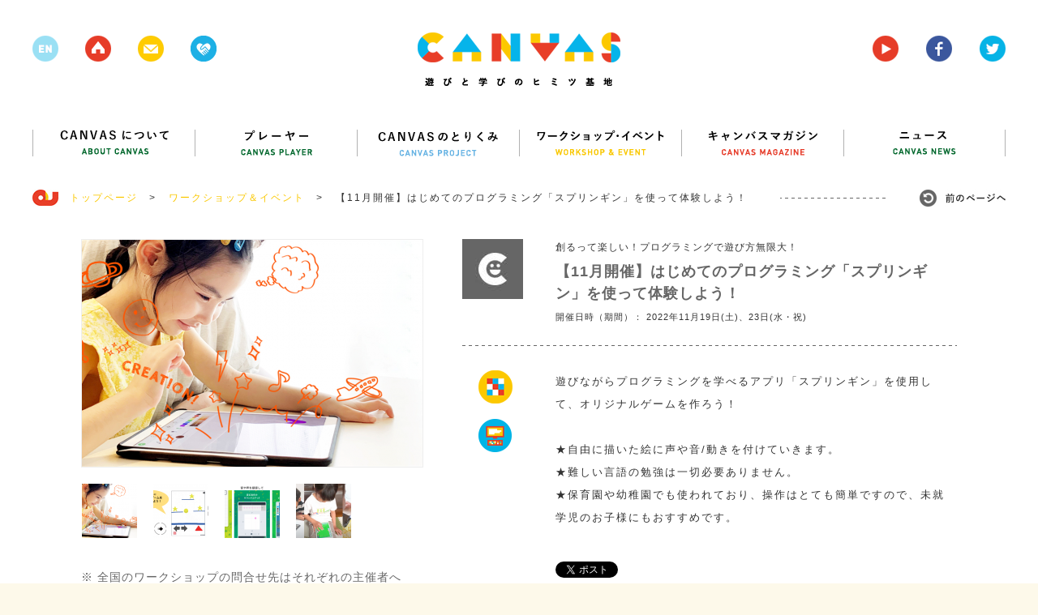

--- FILE ---
content_type: text/html; charset=UTF-8
request_url: https://canvas.ws/ws-info/28319
body_size: 89174
content:
<!DOCTYPE html>
<html lang="ja">
<head>
<meta charset="UTF-8">
<title>【11月開催】はじめてのプログラミング「スプリンギン」を使って体験しよう！ | CANVAS | 遊びと学びのヒミツ基地</title>
<meta name="keywords" content="ワークショップ,アート,芸術,美術,工作,こども,子ども,子供,キッズ,KIDS,創造,表現,教育,パソコン,ICT,IT,ネチケット,クレイアニメ,アニメ,映画,映像,コンテスト,CANVAS,遊び,あそび,参加,体験,習い事,デジタル,アナログ,サイエンス,プログラミング,研究,セミナー,キッズ,Kids,キャンバス,CANPAS,作詞,作曲,音楽,造形,クリエイティブ,創作,情報,パソコン,東大,東京大学,慶應,慶應大学,慶應義塾大学,ねんど,エコ,放課後,">
<meta name="description" content="CANVAS（キャンバス）は、こどもたちの創造・表現力をテーマにしたワークショップ・イベント、セミナーを多数、企画・開催しているNPOです。" >
<link rel="shortcut icon" href="/favicon.ico">
<link rel="stylesheet" href="https://canvas.ws/wp/wp-content/themes/canvas-wp/style.css?2024-09-09-124540">
<meta name="viewport" content="width=1200">
<meta property="og:title" content="【11月開催】はじめてのプログラミング「スプリンギン」を使って体験しよう！ |  CANVAS  | 遊びと学びのヒミツ基地"/>
<meta property="og:type" content="website"/>
<meta property="og:url" content="https://canvas.ws/ws-info/28319"/>
<meta property="og:image" content="https://canvas.ws/wp/wp-content/uploads/2022/11/図1.png" />
<meta property="og:site_name" content="CANVAS  | 遊びと学びのヒミツ基地"/>
<meta property="og:description" content="CANVAS（キャンバス）は、こどもたちの創造・表現力をテーマにしたワークショップ・イベント、セミナーを多数、企画・開催しているNPOです。" >
<script src="https://canvas.ws/wp/wp-content/themes/canvas-wp/js/jquery.js"></script>
<script src="https://canvas.ws/wp/wp-content/themes/canvas-wp/js/share.js"></script>
<script src="https://canvas.ws/wp/wp-content/themes/canvas-wp/js/jquery.bxslider.js"></script>
<script src="https://canvas.ws/wp/wp-content/themes/canvas-wp/js/jquery.freetile.min.js"></script>
<script src="https://canvas.ws/wp/wp-content/themes/canvas-wp/js/jQueryAutoHeight.js"></script>
<script src="https://canvas.ws/wp/wp-content/themes/canvas-wp/js/jquery.highlight.js"></script>
<script src="https://canvas.ws/wp/wp-content/themes/canvas-wp/js/jquery.fancybox.js"></script>
<script src="https://canvas.ws/wp/wp-content/themes/canvas-wp/js/jquery.carouFredSel.js"></script>
<script src="https://canvas.ws/wp/wp-content/themes/canvas-wp/js/common.js?2018-07-28-063951"></script>
<script src="https://canvas.ws/wp/wp-content/themes/canvas-wp/js/smoothScroll.js"></script>
<!--[if lt IE 9]>
<script src="http://html5shiv.googlecode.com/svn/trunk/html5.js"></script>
<![endif]-->
<script src="https://canvas.ws/wp/wp-content/themes/canvas-wp/js/ga.js"></script>
<script>!function(d,s,id){var js,fjs=d.getElementsByTagName(s)[0],p=/^http:/.test(d.location)?'http':'https';if(!d.getElementById(id)){js=d.createElement(s);js.id=id;js.src=p+'://platform.twitter.com/widgets.js';fjs.parentNode.insertBefore(js,fjs);}}(document, 'script', 'twitter-wjs');</script>
<meta name='robots' content='max-image-preview:large' />
<script type="text/javascript">
/* <![CDATA[ */
window._wpemojiSettings = {"baseUrl":"https:\/\/s.w.org\/images\/core\/emoji\/15.0.3\/72x72\/","ext":".png","svgUrl":"https:\/\/s.w.org\/images\/core\/emoji\/15.0.3\/svg\/","svgExt":".svg","source":{"concatemoji":"https:\/\/canvas.ws\/wp\/wp-includes\/js\/wp-emoji-release.min.js?ver=6.6.4"}};
/*! This file is auto-generated */
!function(i,n){var o,s,e;function c(e){try{var t={supportTests:e,timestamp:(new Date).valueOf()};sessionStorage.setItem(o,JSON.stringify(t))}catch(e){}}function p(e,t,n){e.clearRect(0,0,e.canvas.width,e.canvas.height),e.fillText(t,0,0);var t=new Uint32Array(e.getImageData(0,0,e.canvas.width,e.canvas.height).data),r=(e.clearRect(0,0,e.canvas.width,e.canvas.height),e.fillText(n,0,0),new Uint32Array(e.getImageData(0,0,e.canvas.width,e.canvas.height).data));return t.every(function(e,t){return e===r[t]})}function u(e,t,n){switch(t){case"flag":return n(e,"\ud83c\udff3\ufe0f\u200d\u26a7\ufe0f","\ud83c\udff3\ufe0f\u200b\u26a7\ufe0f")?!1:!n(e,"\ud83c\uddfa\ud83c\uddf3","\ud83c\uddfa\u200b\ud83c\uddf3")&&!n(e,"\ud83c\udff4\udb40\udc67\udb40\udc62\udb40\udc65\udb40\udc6e\udb40\udc67\udb40\udc7f","\ud83c\udff4\u200b\udb40\udc67\u200b\udb40\udc62\u200b\udb40\udc65\u200b\udb40\udc6e\u200b\udb40\udc67\u200b\udb40\udc7f");case"emoji":return!n(e,"\ud83d\udc26\u200d\u2b1b","\ud83d\udc26\u200b\u2b1b")}return!1}function f(e,t,n){var r="undefined"!=typeof WorkerGlobalScope&&self instanceof WorkerGlobalScope?new OffscreenCanvas(300,150):i.createElement("canvas"),a=r.getContext("2d",{willReadFrequently:!0}),o=(a.textBaseline="top",a.font="600 32px Arial",{});return e.forEach(function(e){o[e]=t(a,e,n)}),o}function t(e){var t=i.createElement("script");t.src=e,t.defer=!0,i.head.appendChild(t)}"undefined"!=typeof Promise&&(o="wpEmojiSettingsSupports",s=["flag","emoji"],n.supports={everything:!0,everythingExceptFlag:!0},e=new Promise(function(e){i.addEventListener("DOMContentLoaded",e,{once:!0})}),new Promise(function(t){var n=function(){try{var e=JSON.parse(sessionStorage.getItem(o));if("object"==typeof e&&"number"==typeof e.timestamp&&(new Date).valueOf()<e.timestamp+604800&&"object"==typeof e.supportTests)return e.supportTests}catch(e){}return null}();if(!n){if("undefined"!=typeof Worker&&"undefined"!=typeof OffscreenCanvas&&"undefined"!=typeof URL&&URL.createObjectURL&&"undefined"!=typeof Blob)try{var e="postMessage("+f.toString()+"("+[JSON.stringify(s),u.toString(),p.toString()].join(",")+"));",r=new Blob([e],{type:"text/javascript"}),a=new Worker(URL.createObjectURL(r),{name:"wpTestEmojiSupports"});return void(a.onmessage=function(e){c(n=e.data),a.terminate(),t(n)})}catch(e){}c(n=f(s,u,p))}t(n)}).then(function(e){for(var t in e)n.supports[t]=e[t],n.supports.everything=n.supports.everything&&n.supports[t],"flag"!==t&&(n.supports.everythingExceptFlag=n.supports.everythingExceptFlag&&n.supports[t]);n.supports.everythingExceptFlag=n.supports.everythingExceptFlag&&!n.supports.flag,n.DOMReady=!1,n.readyCallback=function(){n.DOMReady=!0}}).then(function(){return e}).then(function(){var e;n.supports.everything||(n.readyCallback(),(e=n.source||{}).concatemoji?t(e.concatemoji):e.wpemoji&&e.twemoji&&(t(e.twemoji),t(e.wpemoji)))}))}((window,document),window._wpemojiSettings);
/* ]]> */
</script>
<style id='wp-emoji-styles-inline-css' type='text/css'>
img.wp-smiley, img.emoji {
display: inline !important;
border: none !important;
box-shadow: none !important;
height: 1em !important;
width: 1em !important;
margin: 0 0.07em !important;
vertical-align: -0.1em !important;
background: none !important;
padding: 0 !important;
}
</style>
<link rel='stylesheet' id='wp-block-library-css' href='https://canvas.ws/wp/wp-includes/css/dist/block-library/style.min.css?ver=6.6.4' type='text/css' media='all' />
<style id='classic-theme-styles-inline-css' type='text/css'>
/*! This file is auto-generated */
.wp-block-button__link{color:#fff;background-color:#32373c;border-radius:9999px;box-shadow:none;text-decoration:none;padding:calc(.667em + 2px) calc(1.333em + 2px);font-size:1.125em}.wp-block-file__button{background:#32373c;color:#fff;text-decoration:none}
</style>
<style id='global-styles-inline-css' type='text/css'>
:root{--wp--preset--aspect-ratio--square: 1;--wp--preset--aspect-ratio--4-3: 4/3;--wp--preset--aspect-ratio--3-4: 3/4;--wp--preset--aspect-ratio--3-2: 3/2;--wp--preset--aspect-ratio--2-3: 2/3;--wp--preset--aspect-ratio--16-9: 16/9;--wp--preset--aspect-ratio--9-16: 9/16;--wp--preset--color--black: #000000;--wp--preset--color--cyan-bluish-gray: #abb8c3;--wp--preset--color--white: #ffffff;--wp--preset--color--pale-pink: #f78da7;--wp--preset--color--vivid-red: #cf2e2e;--wp--preset--color--luminous-vivid-orange: #ff6900;--wp--preset--color--luminous-vivid-amber: #fcb900;--wp--preset--color--light-green-cyan: #7bdcb5;--wp--preset--color--vivid-green-cyan: #00d084;--wp--preset--color--pale-cyan-blue: #8ed1fc;--wp--preset--color--vivid-cyan-blue: #0693e3;--wp--preset--color--vivid-purple: #9b51e0;--wp--preset--gradient--vivid-cyan-blue-to-vivid-purple: linear-gradient(135deg,rgba(6,147,227,1) 0%,rgb(155,81,224) 100%);--wp--preset--gradient--light-green-cyan-to-vivid-green-cyan: linear-gradient(135deg,rgb(122,220,180) 0%,rgb(0,208,130) 100%);--wp--preset--gradient--luminous-vivid-amber-to-luminous-vivid-orange: linear-gradient(135deg,rgba(252,185,0,1) 0%,rgba(255,105,0,1) 100%);--wp--preset--gradient--luminous-vivid-orange-to-vivid-red: linear-gradient(135deg,rgba(255,105,0,1) 0%,rgb(207,46,46) 100%);--wp--preset--gradient--very-light-gray-to-cyan-bluish-gray: linear-gradient(135deg,rgb(238,238,238) 0%,rgb(169,184,195) 100%);--wp--preset--gradient--cool-to-warm-spectrum: linear-gradient(135deg,rgb(74,234,220) 0%,rgb(151,120,209) 20%,rgb(207,42,186) 40%,rgb(238,44,130) 60%,rgb(251,105,98) 80%,rgb(254,248,76) 100%);--wp--preset--gradient--blush-light-purple: linear-gradient(135deg,rgb(255,206,236) 0%,rgb(152,150,240) 100%);--wp--preset--gradient--blush-bordeaux: linear-gradient(135deg,rgb(254,205,165) 0%,rgb(254,45,45) 50%,rgb(107,0,62) 100%);--wp--preset--gradient--luminous-dusk: linear-gradient(135deg,rgb(255,203,112) 0%,rgb(199,81,192) 50%,rgb(65,88,208) 100%);--wp--preset--gradient--pale-ocean: linear-gradient(135deg,rgb(255,245,203) 0%,rgb(182,227,212) 50%,rgb(51,167,181) 100%);--wp--preset--gradient--electric-grass: linear-gradient(135deg,rgb(202,248,128) 0%,rgb(113,206,126) 100%);--wp--preset--gradient--midnight: linear-gradient(135deg,rgb(2,3,129) 0%,rgb(40,116,252) 100%);--wp--preset--font-size--small: 13px;--wp--preset--font-size--medium: 20px;--wp--preset--font-size--large: 36px;--wp--preset--font-size--x-large: 42px;--wp--preset--spacing--20: 0.44rem;--wp--preset--spacing--30: 0.67rem;--wp--preset--spacing--40: 1rem;--wp--preset--spacing--50: 1.5rem;--wp--preset--spacing--60: 2.25rem;--wp--preset--spacing--70: 3.38rem;--wp--preset--spacing--80: 5.06rem;--wp--preset--shadow--natural: 6px 6px 9px rgba(0, 0, 0, 0.2);--wp--preset--shadow--deep: 12px 12px 50px rgba(0, 0, 0, 0.4);--wp--preset--shadow--sharp: 6px 6px 0px rgba(0, 0, 0, 0.2);--wp--preset--shadow--outlined: 6px 6px 0px -3px rgba(255, 255, 255, 1), 6px 6px rgba(0, 0, 0, 1);--wp--preset--shadow--crisp: 6px 6px 0px rgba(0, 0, 0, 1);}:where(.is-layout-flex){gap: 0.5em;}:where(.is-layout-grid){gap: 0.5em;}body .is-layout-flex{display: flex;}.is-layout-flex{flex-wrap: wrap;align-items: center;}.is-layout-flex > :is(*, div){margin: 0;}body .is-layout-grid{display: grid;}.is-layout-grid > :is(*, div){margin: 0;}:where(.wp-block-columns.is-layout-flex){gap: 2em;}:where(.wp-block-columns.is-layout-grid){gap: 2em;}:where(.wp-block-post-template.is-layout-flex){gap: 1.25em;}:where(.wp-block-post-template.is-layout-grid){gap: 1.25em;}.has-black-color{color: var(--wp--preset--color--black) !important;}.has-cyan-bluish-gray-color{color: var(--wp--preset--color--cyan-bluish-gray) !important;}.has-white-color{color: var(--wp--preset--color--white) !important;}.has-pale-pink-color{color: var(--wp--preset--color--pale-pink) !important;}.has-vivid-red-color{color: var(--wp--preset--color--vivid-red) !important;}.has-luminous-vivid-orange-color{color: var(--wp--preset--color--luminous-vivid-orange) !important;}.has-luminous-vivid-amber-color{color: var(--wp--preset--color--luminous-vivid-amber) !important;}.has-light-green-cyan-color{color: var(--wp--preset--color--light-green-cyan) !important;}.has-vivid-green-cyan-color{color: var(--wp--preset--color--vivid-green-cyan) !important;}.has-pale-cyan-blue-color{color: var(--wp--preset--color--pale-cyan-blue) !important;}.has-vivid-cyan-blue-color{color: var(--wp--preset--color--vivid-cyan-blue) !important;}.has-vivid-purple-color{color: var(--wp--preset--color--vivid-purple) !important;}.has-black-background-color{background-color: var(--wp--preset--color--black) !important;}.has-cyan-bluish-gray-background-color{background-color: var(--wp--preset--color--cyan-bluish-gray) !important;}.has-white-background-color{background-color: var(--wp--preset--color--white) !important;}.has-pale-pink-background-color{background-color: var(--wp--preset--color--pale-pink) !important;}.has-vivid-red-background-color{background-color: var(--wp--preset--color--vivid-red) !important;}.has-luminous-vivid-orange-background-color{background-color: var(--wp--preset--color--luminous-vivid-orange) !important;}.has-luminous-vivid-amber-background-color{background-color: var(--wp--preset--color--luminous-vivid-amber) !important;}.has-light-green-cyan-background-color{background-color: var(--wp--preset--color--light-green-cyan) !important;}.has-vivid-green-cyan-background-color{background-color: var(--wp--preset--color--vivid-green-cyan) !important;}.has-pale-cyan-blue-background-color{background-color: var(--wp--preset--color--pale-cyan-blue) !important;}.has-vivid-cyan-blue-background-color{background-color: var(--wp--preset--color--vivid-cyan-blue) !important;}.has-vivid-purple-background-color{background-color: var(--wp--preset--color--vivid-purple) !important;}.has-black-border-color{border-color: var(--wp--preset--color--black) !important;}.has-cyan-bluish-gray-border-color{border-color: var(--wp--preset--color--cyan-bluish-gray) !important;}.has-white-border-color{border-color: var(--wp--preset--color--white) !important;}.has-pale-pink-border-color{border-color: var(--wp--preset--color--pale-pink) !important;}.has-vivid-red-border-color{border-color: var(--wp--preset--color--vivid-red) !important;}.has-luminous-vivid-orange-border-color{border-color: var(--wp--preset--color--luminous-vivid-orange) !important;}.has-luminous-vivid-amber-border-color{border-color: var(--wp--preset--color--luminous-vivid-amber) !important;}.has-light-green-cyan-border-color{border-color: var(--wp--preset--color--light-green-cyan) !important;}.has-vivid-green-cyan-border-color{border-color: var(--wp--preset--color--vivid-green-cyan) !important;}.has-pale-cyan-blue-border-color{border-color: var(--wp--preset--color--pale-cyan-blue) !important;}.has-vivid-cyan-blue-border-color{border-color: var(--wp--preset--color--vivid-cyan-blue) !important;}.has-vivid-purple-border-color{border-color: var(--wp--preset--color--vivid-purple) !important;}.has-vivid-cyan-blue-to-vivid-purple-gradient-background{background: var(--wp--preset--gradient--vivid-cyan-blue-to-vivid-purple) !important;}.has-light-green-cyan-to-vivid-green-cyan-gradient-background{background: var(--wp--preset--gradient--light-green-cyan-to-vivid-green-cyan) !important;}.has-luminous-vivid-amber-to-luminous-vivid-orange-gradient-background{background: var(--wp--preset--gradient--luminous-vivid-amber-to-luminous-vivid-orange) !important;}.has-luminous-vivid-orange-to-vivid-red-gradient-background{background: var(--wp--preset--gradient--luminous-vivid-orange-to-vivid-red) !important;}.has-very-light-gray-to-cyan-bluish-gray-gradient-background{background: var(--wp--preset--gradient--very-light-gray-to-cyan-bluish-gray) !important;}.has-cool-to-warm-spectrum-gradient-background{background: var(--wp--preset--gradient--cool-to-warm-spectrum) !important;}.has-blush-light-purple-gradient-background{background: var(--wp--preset--gradient--blush-light-purple) !important;}.has-blush-bordeaux-gradient-background{background: var(--wp--preset--gradient--blush-bordeaux) !important;}.has-luminous-dusk-gradient-background{background: var(--wp--preset--gradient--luminous-dusk) !important;}.has-pale-ocean-gradient-background{background: var(--wp--preset--gradient--pale-ocean) !important;}.has-electric-grass-gradient-background{background: var(--wp--preset--gradient--electric-grass) !important;}.has-midnight-gradient-background{background: var(--wp--preset--gradient--midnight) !important;}.has-small-font-size{font-size: var(--wp--preset--font-size--small) !important;}.has-medium-font-size{font-size: var(--wp--preset--font-size--medium) !important;}.has-large-font-size{font-size: var(--wp--preset--font-size--large) !important;}.has-x-large-font-size{font-size: var(--wp--preset--font-size--x-large) !important;}
:where(.wp-block-post-template.is-layout-flex){gap: 1.25em;}:where(.wp-block-post-template.is-layout-grid){gap: 1.25em;}
:where(.wp-block-columns.is-layout-flex){gap: 2em;}:where(.wp-block-columns.is-layout-grid){gap: 2em;}
:root :where(.wp-block-pullquote){font-size: 1.5em;line-height: 1.6;}
</style>
<link rel="https://api.w.org/" href="https://canvas.ws/wp-json/" /><link rel="EditURI" type="application/rsd+xml" title="RSD" href="https://canvas.ws/wp/xmlrpc.php?rsd" />
<link rel="canonical" href="https://canvas.ws/ws-info/28319" />
<link rel='shortlink' href='https://canvas.ws/?p=28319' />
<link rel="alternate" title="oEmbed (JSON)" type="application/json+oembed" href="https://canvas.ws/wp-json/oembed/1.0/embed?url=https%3A%2F%2Fcanvas.ws%2Fws-info%2F28319" />
<link rel="alternate" title="oEmbed (XML)" type="text/xml+oembed" href="https://canvas.ws/wp-json/oembed/1.0/embed?url=https%3A%2F%2Fcanvas.ws%2Fws-info%2F28319&#038;format=xml" />
<script type="text/javascript">
window._se_plugin_version = '8.1.9';
</script>
</head>
<body class="ws-info-template-default single single-ws-info postid-28319">
<div id="fb-root"></div>
<script>(function(d, s, id) {
var js, fjs = d.getElementsByTagName(s)[0];
if (d.getElementById(id)) return;
js = d.createElement(s); js.id = id;
js.src = "//connect.facebook.net/ja_JP/sdk.js#xfbml=1&version=v2.3";
fjs.parentNode.insertBefore(js, fjs);
}(document, 'script', 'facebook-jssdk'));</script>
<div class="whiteWrp"></div>
<div class="cWrp">
<!--header-->
<header>
<h1><a href="https://canvas.ws/"><img src="https://canvas.ws/wp/wp-content/themes/canvas-wp/images/common/logo.png" alt="canvas 遊びと学びのヒミツ基地"></a></h1>
<ul class="hicon">
<li class="nlk"><img src="https://canvas.ws/wp/wp-content/themes/canvas-wp/images/common/h-icon-1.png"></li>
<li><a href="https://canvas.ws/"><img src="https://canvas.ws/wp/wp-content/themes/canvas-wp/images/common/h-icon-2.png"></a></li>
<li><a href="" class="js-cmnContact"><img src="https://canvas.ws/wp/wp-content/themes/canvas-wp/images/common/h-icon-3.png"></a></li>
<li><a href="http://canvas.ws/pickup/" target="_blank"><img src="https://canvas.ws/wp/wp-content/themes/canvas-wp/images/common/h-icon-pickup.png"></a></li>
</ul>
<ul class="hiconRight">
<li><a href="https://www.youtube.com/channel/UCz-AoFXzg6r5MKiztpmpcLw" target="_blank"><img src="https://canvas.ws/wp/wp-content/themes/canvas-wp/images/common/h-icon-4.png"></a></li>
<li><a href="http://www.facebook.com/canvas.jp" target="_blank"><img src="https://canvas.ws/wp/wp-content/themes/canvas-wp/images/common/h-icon-5.png"></a></li>
<li><a href="https://twitter.com/canvas_kids" target="_blank"><img src="https://canvas.ws/wp/wp-content/themes/canvas-wp/images/common/h-icon-6.png"></a></li>
</ul>
<div class="cl"></div>
</header>
<!--/header-->
<div id="contentsWrp">
<article class="workshopArticle othrPost">
<!--
mainBlock
-->
<div class="mainBlock">
<!--nav-->
<nav id="gnav">
<ul>
<li><a href="https://canvas.ws/about/"><img src="https://canvas.ws/wp/wp-content/themes/canvas-wp/images/common/nav1.png" alt="CANVASについて"></a></li>
<li><a href="https://canvas.ws/player/"><img src="https://canvas.ws/wp/wp-content/themes/canvas-wp/images/common/nav2.png" alt="プレイヤー"></a></li>
<li><a href="https://canvas.ws/project/"><img src="https://canvas.ws/wp/wp-content/themes/canvas-wp/images/common/nav3.png" alt="CANVASのとりくみ"></a></li>
<li><a href="https://canvas.ws/workshop/"><img src="https://canvas.ws/wp/wp-content/themes/canvas-wp/images/common/nav4.png" alt="ワークショップ・イベント"></a></li>
<li><a href="https://canvas.ws/magazine/"><img src="https://canvas.ws/wp/wp-content/themes/canvas-wp/images/common/nav5.png" alt="キャンバスマガジン"></a></li>
<li class="last"><a href="https://canvas.ws/news/"><img src="https://canvas.ws/wp/wp-content/themes/canvas-wp/images/common/nav6.png" alt="ニュース"></a></li>
</ul>
</nav>
<!--/nav-->
<ul class="ftStmp">
<li class="js-hb"><a href="https://canvas.ws/" class="historyback ro"><img src="https://canvas.ws/wp/wp-content/themes/canvas-wp/images/common/hb-btn.jpg" alt="前のページヘ"></a></li>
<li><img src="https://canvas.ws/wp/wp-content/themes/canvas-wp/images/common/icon-footstamp.jpg">　<a href="https://canvas.ws/">トップページ</a>　&gt;</li>
<li><a href="https://canvas.ws/workshop/">ワークショップ＆イベント</a>　&gt;</li>
<li>【11月開催】はじめてのプログラミング「スプリンギン」を使って体験しよう！</li>
</ul>
<div class="evtBlockWrp">
<!--
evtMainBlock
-->
<div class="evtMainBlock">
<div class="evtBlock">
<!--leftBlock-->
<div class="leftBlock">
<div id="workshopImgBlock">
<ul class="workshop-slider">
<li>
<img width="420" height="280" src="https://canvas.ws/wp/wp-content/uploads/2022/11/図11-420x280.png" class="attachment-workshop-imglarge size-workshop-imglarge" alt="" decoding="async" fetchpriority="high" srcset="https://canvas.ws/wp/wp-content/uploads/2022/11/図11-420x280.png 420w, https://canvas.ws/wp/wp-content/uploads/2022/11/図11-270x180.png 270w, https://canvas.ws/wp/wp-content/uploads/2022/11/図11-600x400.png 600w, https://canvas.ws/wp/wp-content/uploads/2022/11/図11-285x190.png 285w" sizes="(max-width: 420px) 100vw, 420px" />									</li>
<li>
<img width="420" height="280" src="https://canvas.ws/wp/wp-content/uploads/2022/11/アクションゲーム-420x280.png" class="attachment-workshop-imglarge size-workshop-imglarge" alt="" decoding="async" srcset="https://canvas.ws/wp/wp-content/uploads/2022/11/アクションゲーム-420x280.png 420w, https://canvas.ws/wp/wp-content/uploads/2022/11/アクションゲーム-270x180.png 270w, https://canvas.ws/wp/wp-content/uploads/2022/11/アクションゲーム-600x400.png 600w, https://canvas.ws/wp/wp-content/uploads/2022/11/アクションゲーム-285x190.png 285w" sizes="(max-width: 420px) 100vw, 420px" />									</li>
<li>
<img width="420" height="280" src="https://canvas.ws/wp/wp-content/uploads/2022/11/図2-420x280.png" class="attachment-workshop-imglarge size-workshop-imglarge" alt="" decoding="async" srcset="https://canvas.ws/wp/wp-content/uploads/2022/11/図2-420x280.png 420w, https://canvas.ws/wp/wp-content/uploads/2022/11/図2-270x180.png 270w, https://canvas.ws/wp/wp-content/uploads/2022/11/図2-600x400.png 600w, https://canvas.ws/wp/wp-content/uploads/2022/11/図2-285x190.png 285w" sizes="(max-width: 420px) 100vw, 420px" />									</li>
<li>
<img width="420" height="280" src="https://canvas.ws/wp/wp-content/uploads/2022/11/図3-420x280.png" class="attachment-workshop-imglarge size-workshop-imglarge" alt="" decoding="async" loading="lazy" srcset="https://canvas.ws/wp/wp-content/uploads/2022/11/図3-420x280.png 420w, https://canvas.ws/wp/wp-content/uploads/2022/11/図3-270x180.png 270w, https://canvas.ws/wp/wp-content/uploads/2022/11/図3-600x400.png 600w, https://canvas.ws/wp/wp-content/uploads/2022/11/図3-285x190.png 285w" sizes="(max-width: 420px) 100vw, 420px" />									</li>
</ul>
<ul class="workshop-pager">
<li>
<a data-slide-index="0" href="">
<img width="68" height="67" src="https://canvas.ws/wp/wp-content/uploads/2022/11/図11-68x67.png" class="attachment-workshop-imgthum size-workshop-imgthum" alt="" decoding="async" loading="lazy" srcset="https://canvas.ws/wp/wp-content/uploads/2022/11/図11-68x67.png 68w, https://canvas.ws/wp/wp-content/uploads/2022/11/図11-150x150.png 150w, https://canvas.ws/wp/wp-content/uploads/2022/11/図11-300x300.png 300w, https://canvas.ws/wp/wp-content/uploads/2022/11/図11-86x86.png 86w, https://canvas.ws/wp/wp-content/uploads/2022/11/図11-188x188.png 188w, https://canvas.ws/wp/wp-content/uploads/2022/11/図11-67x67.png 67w, https://canvas.ws/wp/wp-content/uploads/2022/11/図11-100x100.png 100w" sizes="(max-width: 68px) 100vw, 68px" />									</a>
</li>
<li>
<a data-slide-index="1" href="">
<img width="68" height="67" src="https://canvas.ws/wp/wp-content/uploads/2022/11/アクションゲーム-68x67.png" class="attachment-workshop-imgthum size-workshop-imgthum" alt="" decoding="async" loading="lazy" srcset="https://canvas.ws/wp/wp-content/uploads/2022/11/アクションゲーム-68x67.png 68w, https://canvas.ws/wp/wp-content/uploads/2022/11/アクションゲーム-150x150.png 150w, https://canvas.ws/wp/wp-content/uploads/2022/11/アクションゲーム-300x300.png 300w, https://canvas.ws/wp/wp-content/uploads/2022/11/アクションゲーム-86x86.png 86w, https://canvas.ws/wp/wp-content/uploads/2022/11/アクションゲーム-188x188.png 188w, https://canvas.ws/wp/wp-content/uploads/2022/11/アクションゲーム-67x67.png 67w, https://canvas.ws/wp/wp-content/uploads/2022/11/アクションゲーム-100x100.png 100w" sizes="(max-width: 68px) 100vw, 68px" />									</a>
</li>
<li>
<a data-slide-index="2" href="">
<img width="68" height="67" src="https://canvas.ws/wp/wp-content/uploads/2022/11/図2-68x67.png" class="attachment-workshop-imgthum size-workshop-imgthum" alt="" decoding="async" loading="lazy" srcset="https://canvas.ws/wp/wp-content/uploads/2022/11/図2-68x67.png 68w, https://canvas.ws/wp/wp-content/uploads/2022/11/図2-150x150.png 150w, https://canvas.ws/wp/wp-content/uploads/2022/11/図2-300x300.png 300w, https://canvas.ws/wp/wp-content/uploads/2022/11/図2-86x86.png 86w, https://canvas.ws/wp/wp-content/uploads/2022/11/図2-188x188.png 188w, https://canvas.ws/wp/wp-content/uploads/2022/11/図2-67x67.png 67w, https://canvas.ws/wp/wp-content/uploads/2022/11/図2-100x100.png 100w" sizes="(max-width: 68px) 100vw, 68px" />									</a>
</li>
<li>
<a data-slide-index="3" href="">
<img width="68" height="67" src="https://canvas.ws/wp/wp-content/uploads/2022/11/図3-68x67.png" class="attachment-workshop-imgthum size-workshop-imgthum" alt="" decoding="async" loading="lazy" srcset="https://canvas.ws/wp/wp-content/uploads/2022/11/図3-68x67.png 68w, https://canvas.ws/wp/wp-content/uploads/2022/11/図3-150x150.png 150w, https://canvas.ws/wp/wp-content/uploads/2022/11/図3-300x300.png 300w, https://canvas.ws/wp/wp-content/uploads/2022/11/図3-86x86.png 86w, https://canvas.ws/wp/wp-content/uploads/2022/11/図3-188x188.png 188w, https://canvas.ws/wp/wp-content/uploads/2022/11/図3-67x67.png 67w, https://canvas.ws/wp/wp-content/uploads/2022/11/図3-100x100.png 100w" sizes="(max-width: 68px) 100vw, 68px" />									</a>
</li>
</ul>
</div>
<dl class="ws-infoTxt">
<dt>※ 全国のワークショップの問合せ先はそれぞれの主催者へ</dt>
<dd>ＣＡＮＶＡＳではワークショップ・イベントの紹介のみ行っています。お問い合わせ・ご連絡は各イベント主催者様へお願いします。</dd>
</dl>
<div id="evtInfo">
<ul class="tab">
<li><span>内容</span></li>
<li><span>団体紹介</span></li>
</ul>
<ul class="tabContent">
<li><div class="inner">
今回のテーマは、アクションゲームを作ろう！です。
ポイントを獲得しながら、ゴールを目指すゲームを作ります。
講師がしっかりサポートしますので、プログラミングが初めてのお子様でも安心してご参加いただけます。
また、お子様が作品を作る間、保護者の皆様には教室のご説明もさせていただきます。									</div></li>
<li><div class="inner">
カラフルな個性を持つお子様を7,000名以上サポートしてきたハビーが提供する、新しい総合学習教室「ハビーアカデミー」と申します。
お子様の多様な可能性を実現するため、学習コースとプログラミングコースの2つを行っています。「一人ひとりに合わせたきめ細かな対応」で、これまでにない「学び」を提供いたします。									</div></li>
</ul>
</div>
<ul class="dTags"><li class="ttl">キーワード</li><li class="ro"><a href="https://canvas.ws/tag/%e5%9f%bc%e7%8e%89%e7%9c%8c" rel="tag">埼玉県</a></li><li class="ro"><a href="https://canvas.ws/tag/steam" rel="tag">STEAM</a></li><li class="ro"><a href="https://canvas.ws/tag/%e3%83%97%e3%83%ad%e3%82%b0%e3%83%a9%e3%83%9f%e3%83%b3%e3%82%b0" rel="tag">プログラミング</a></li></ul>
</div>
<!--/leftBlock-->
<!--rightBlock-->
<div class="rightBlock">
<div id="evtTop">
<div class="img"><img src="https://canvas.ws/wp/wp-content/themes/canvas-wp/images/workshop/other-evt-icon.jpg"></div>
<div class="txtBlock">
<div class="sTtl">創るって楽しい！プログラミングで遊び方無限大！</div>
<div class="ttl js-delBr">【11月開催】はじめてのプログラミング「スプリンギン」を使って体験しよう！</div>
<div class="date">開催日時（期間）： 2022年11月19日(土)、23日(水・祝)</div>
</div>
</div>
<div class="txtBlock1">
<ul class="icon">
<!--evticon-->
<li><a href="https://canvas.ws/workshop-category/デジタル"><img src="https://canvas.ws/wp/wp-content/themes/canvas-wp/images/workshop/cat-icon7.png"></a></li>
<li><a href="https://canvas.ws/workshop-category/プログラミング"><img src="https://canvas.ws/wp/wp-content/themes/canvas-wp/images/workshop/cat-icon-programing.png"></a></li>
<!--/evticon-->
</ul>
<div class="txtarea">
<p>遊びながらプログラミングを学べるアプリ「スプリンギン」を使用して、オリジナルゲームを作ろう！<br />
<br />
★自由に描いた絵に声や音/動きを付けていきます。<br />
★難しい言語の勉強は一切必要ありません。<br />
★保育園や幼稚園でも使われており、操作はとても簡単ですので、未就学児のお子様にもおすすめです。</p>
<ul class="snsList">
<li>
<a href="https://twitter.com/share" class="twitter-share-button" data-url="https://canvas.ws/ws-info/28319" data-text="【11月開催】はじめてのプログラミング「スプリンギン」を使って体験しよう！" data-count="none">Tweet</a>
</li>
<li><div class="fb-like" data-href="https://canvas.ws/ws-info/28319" data-layout="button" data-action="like" data-show-faces="false" data-share="true"></div></li>																	</ul>
</div>
</div>
<div class="txtBlock2">
<dl>
<dt><span>公式サイト</span></dt>
<dd>
<a target="_balnk" href="https://www.habii.jp/info/event/13089.html">https://www.habii.jp/info/event/13089.html</a>
</dd>
</dl>
</div>
<div class="txtBlock3">
<dl>
<dt><span>会場</span></dt>
<dd>
<p><a href="https://goo.gl/maps/EpXciSazVSPnuxbc6" target="_blank">ウェルビー株式会社ハビーアカデミー浦和教室</a></p>
<span>
埼玉県さいたま市浦和区高砂3-6-15高砂県庁前ビル6階											（ <a href="https://www.google.co.jp/maps/search/埼玉県さいたま市浦和区高砂3-6-15高砂県庁前ビル6階" target="_blank">google map</a> ）
</span>
</dd>
</dl>
</div>
<div class="txtBlock4">
<div class="fixInner">
<dl class="fix">
<dt><span>時間</span></dt>
<dd>11/19(土)13:30－15:00　11/23(水)15:00－16:30</dd>
</dl>
</div>
<dl class="taisyo">
<dt><span>対象</span></dt>
<dd>
未就学児5歳－小学校6年生																			</dd>
</dl>
<dl>
<dt><span>定員</span></dt>
<dd>10名</dd>
</dl>
<dl class="sankahi">
<dt><span>参加費</span></dt>
<dd>無料																		</dd>
</dl>
<dl class="othr">
<dt><span>申込</span></dt>
<dd><p>ウェブサイトからお申込みください</p>
<p><a href="https://docs.google.com/forms/d/e/1FAIpQLScJ8b1wMSB_upKc_AIL-IC81aHzwBYTJlcjA_NaIo9y-NXWHg/viewform?usp=sf_link" target="_blank">https://docs.google.com/forms/d/e/1FAIpQLScJ8b1wMSB_upKc_AIL-IC81aHzwBYTJlcjA_NaIo9y-NXWHg/viewform?usp=sf_link</a></p>
</dd>
</dl>										
<dl class="othr">
<dt><span>問い合わせ</span></dt>
<dd><p>ハビーアカデミー浦和教室<br /><a href="https://www.habii.jp/academy/" target="_blank">https://www.habii.jp/academy/</a></p>
</dd>
</dl>										
</div>
<div class="txtBlock5">
<div class="fixInner">
<dl>
<dt><span>主催</span></dt>
<dd>ウェルビー株式会社ハビーアカデミー浦和教室</dd>
</dl>
</div>
</div>
<!--終了-->
</div>
<!--rightBlock-->
</div>
</div>
<!--
/evtMainBlock
-->
</div>
<!--/evtBlockWrp-->
<section class="finishBlock">
<h1 class="ttl"><img src="https://canvas.ws/wp/wp-content/themes/canvas-wp/images/workshop/finish-ttl.png" alt="このワークショップは終了いたしました。ご来場いただいたみなさま、ありがとうございました。"></h1>
<div class="txtBlock">
</div>
</section>
<!--/finishBlock-->
</div>
<!--
/mainBlock
-->
<!--
toformBlock
-->
<!--
/toformBlock
-->
<div class="cl"></div>
<section>
<!---->
<ul class="cmnList js-ah">
<li class="thumBox workshop">
<div class="inner lnkBox">
<div class="img">
<img width="270" height="180" src="https://canvas.ws/wp/wp-content/uploads/2026/01/P1181432_600×400-270x180.jpg" class="attachment-post-thumbnail size-post-thumbnail wp-post-image" alt="" decoding="async" loading="lazy" srcset="https://canvas.ws/wp/wp-content/uploads/2026/01/P1181432_600×400-270x180.jpg 270w, https://canvas.ws/wp/wp-content/uploads/2026/01/P1181432_600×400-600x400.jpg 600w, https://canvas.ws/wp/wp-content/uploads/2026/01/P1181432_600×400-420x280.jpg 420w, https://canvas.ws/wp/wp-content/uploads/2026/01/P1181432_600×400-285x190.jpg 285w" sizes="(max-width: 270px) 100vw, 270px" />						
</div>
<div class="ttl">ぱくぱく鬼さんをつくってあそぼう</div>
<p class="sTtl">親子で「やさしい工作」随時参加型SDGsワークショップ</p>
<div class="txt">
日時：2026年2月1日（日）~2月14日（土）＊月曜休館（祝日の場合翌日が休館）<br>
会場：ITOCHU SDGs STUDIO KIDS PARK				 <br>
主催：ITOCHU SDGs STUDIO							</div>
<a href="https://canvas.ws/workshop/32982"></a>
</div>
<ul class="tags"><li><a href="https://canvas.ws/tag/itochu-sdgs-studio" rel="tag">ITOCHU SDGs STUDIO</a> , </li><li><a href="https://canvas.ws/tag/sdgs" rel="tag">SDGs</a> , </li><li><a href="https://canvas.ws/tag/%e6%9d%b1%e4%ba%ac" rel="tag">東京</a> , </li><li><a href="https://canvas.ws/tag/%e8%a6%aa%e5%ad%90" rel="tag">親子</a></li></ul>
<div class="thumBtm">
<div class="catLnk"><p class="ro"><a href="https://canvas.ws/workshop-genre/%e3%83%af%e3%83%bc%e3%82%af%e3%82%b7%e3%83%a7%e3%83%83%e3%83%97" rel="tag">ワークショップ</a></p></div>
<div class="date">2026.01.15 THU UPDATE</div>
</div>
</li>
<li class="thumBox workshop ws-info">
<div class="inner lnkBox">
<div class="img">
<img width="270" height="180" src="https://canvas.ws/wp/wp-content/uploads/2026/01/GEC-top-270x180.jpg" class="attachment-post-thumbnail size-post-thumbnail wp-post-image" alt="" decoding="async" loading="lazy" srcset="https://canvas.ws/wp/wp-content/uploads/2026/01/GEC-top-270x180.jpg 270w, https://canvas.ws/wp/wp-content/uploads/2026/01/GEC-top-600x400.jpg 600w, https://canvas.ws/wp/wp-content/uploads/2026/01/GEC-top-420x280.jpg 420w, https://canvas.ws/wp/wp-content/uploads/2026/01/GEC-top-753x500.jpg 753w, https://canvas.ws/wp/wp-content/uploads/2026/01/GEC-top-285x190.jpg 285w" sizes="(max-width: 270px) 100vw, 270px" />						
</div>
<div class="ttl">グローバルエンタプライズチャレンジ2026</div>
<p class="sTtl">新しい価値創造に挑戦してみよう！</p>
<div class="txt">
日時：2026年3月29日<br>
会場：オンライン				 <br>
主催：特定非営利活動法人アントレプレナーシップ開発センター							</div>
<a href="https://canvas.ws/ws-info/33011"></a>
</div>
<ul class="tags"><li><a href="https://canvas.ws/tag/steam" rel="tag">STEAM</a> , </li><li><a href="https://canvas.ws/tag/%e3%82%b5%e3%82%a4%e3%82%a8%e3%83%b3%e3%82%b9" rel="tag">サイエンス</a> , </li><li><a href="https://canvas.ws/tag/%e5%9b%bd%e9%9a%9b" rel="tag">国際</a></li></ul>
<div class="thumBtm">
<div class="catLnk"><p class="ro"><a href="https://canvas.ws/workshop-genre/%e3%82%a4%e3%83%99%e3%83%b3%e3%83%88" rel="tag">イベント</a></p></div>
<div class="date">2026.01.13 TUE UPDATE</div>
</div>
</li>
<li class="thumBox workshop ws-info">
<div class="inner lnkBox">
<div class="img">
<img width="270" height="180" src="https://canvas.ws/wp/wp-content/uploads/2026/01/kodomobijitour_icon_CANVAS-270x180.jpg" class="attachment-post-thumbnail size-post-thumbnail wp-post-image" alt="" decoding="async" loading="lazy" srcset="https://canvas.ws/wp/wp-content/uploads/2026/01/kodomobijitour_icon_CANVAS-270x180.jpg 270w, https://canvas.ws/wp/wp-content/uploads/2026/01/kodomobijitour_icon_CANVAS-300x200.jpg 300w, https://canvas.ws/wp/wp-content/uploads/2026/01/kodomobijitour_icon_CANVAS-310x207.jpg 310w, https://canvas.ws/wp/wp-content/uploads/2026/01/kodomobijitour_icon_CANVAS-285x190.jpg 285w, https://canvas.ws/wp/wp-content/uploads/2026/01/kodomobijitour_icon_CANVAS.jpg 420w" sizes="(max-width: 270px) 100vw, 270px" />						
</div>
<div class="ttl">【2/11】びじゅつあー（3種類）</div>
<p class="sTtl">じっくりゆっくり対話をしながら作品鑑賞を楽しむプログラム</p>
<div class="txt">
日時：2026年2月11日（水・祝）<br>
会場：国立国際美術館　B2コレクション展				 <br>
主催：国立国際美術館							</div>
<a href="https://canvas.ws/ws-info/33006"></a>
</div>
<ul class="tags"><li><a href="https://canvas.ws/tag/%e8%a8%80%e8%91%89%e3%83%bb%e7%89%a9%e8%aa%9e" rel="tag">言葉・物語</a> , </li><li><a href="https://canvas.ws/tag/%e7%b5%b5%e7%94%bb" rel="tag">絵画</a></li></ul>
<div class="thumBtm">
<div class="catLnk"><p class="ro"><a href="https://canvas.ws/workshop-genre/%e3%82%a4%e3%83%99%e3%83%b3%e3%83%88" rel="tag">イベント</a></p></div>
<div class="date">2026.01.13 TUE UPDATE</div>
</div>
</li>
<li class="thumBox workshop ws-info">
<div class="inner lnkBox">
<div class="img">
<img width="270" height="180" src="https://canvas.ws/wp/wp-content/uploads/2026/01/手織りコースター-270x180.jpg" class="attachment-post-thumbnail size-post-thumbnail wp-post-image" alt="" decoding="async" loading="lazy" srcset="https://canvas.ws/wp/wp-content/uploads/2026/01/手織りコースター-270x180.jpg 270w, https://canvas.ws/wp/wp-content/uploads/2026/01/手織りコースター-300x199.jpg 300w, https://canvas.ws/wp/wp-content/uploads/2026/01/手織りコースター-1024x678.jpg 1024w, https://canvas.ws/wp/wp-content/uploads/2026/01/手織りコースター-768x509.jpg 768w, https://canvas.ws/wp/wp-content/uploads/2026/01/手織りコースター-600x400.jpg 600w, https://canvas.ws/wp/wp-content/uploads/2026/01/手織りコースター-420x280.jpg 420w, https://canvas.ws/wp/wp-content/uploads/2026/01/手織りコースター-310x205.jpg 310w, https://canvas.ws/wp/wp-content/uploads/2026/01/手織りコースター-285x190.jpg 285w, https://canvas.ws/wp/wp-content/uploads/2026/01/手織りコースター-480x318.jpg 480w, https://canvas.ws/wp/wp-content/uploads/2026/01/手織りコースター.jpg 1200w" sizes="(max-width: 270px) 100vw, 270px" />						
</div>
<div class="ttl">春限定　手織りメニュー｢スプリングコースター｣作り</div>
<p class="sTtl">春らしいアイテムを作ろう♪</p>
<div class="txt">
日時：2026年1月17日(土)ー4月19日(日)※火曜休館(祝日の場合は翌日)★3月31日(火)のみ開館。<br>
会場：藤野芸術の家　体験工房				 <br>
主催：藤野芸術の家							</div>
<a href="https://canvas.ws/ws-info/33000"></a>
</div>
<ul class="tags"><li><a href="https://canvas.ws/tag/%e7%b5%b5%e7%94%bb" rel="tag">絵画</a> , </li><li><a href="https://canvas.ws/tag/%e3%83%87%e3%82%b6%e3%82%a4%e3%83%b3" rel="tag">デザイン</a> , </li><li><a href="https://canvas.ws/tag/%e9%80%a0%e5%bd%a2" rel="tag">造形</a></li></ul>
<div class="thumBtm">
<div class="catLnk"></div>
<div class="date">2026.01.06 TUE UPDATE</div>
</div>
</li>
<li class="thumBox workshop ws-info">
<div class="inner lnkBox">
<div class="img">
<img width="270" height="180" src="https://canvas.ws/wp/wp-content/uploads/2026/01/UVレジンアクセミラー-270x180.jpg" class="attachment-post-thumbnail size-post-thumbnail wp-post-image" alt="" decoding="async" loading="lazy" srcset="https://canvas.ws/wp/wp-content/uploads/2026/01/UVレジンアクセミラー-270x180.jpg 270w, https://canvas.ws/wp/wp-content/uploads/2026/01/UVレジンアクセミラー-300x199.jpg 300w, https://canvas.ws/wp/wp-content/uploads/2026/01/UVレジンアクセミラー-1024x678.jpg 1024w, https://canvas.ws/wp/wp-content/uploads/2026/01/UVレジンアクセミラー-768x509.jpg 768w, https://canvas.ws/wp/wp-content/uploads/2026/01/UVレジンアクセミラー-600x400.jpg 600w, https://canvas.ws/wp/wp-content/uploads/2026/01/UVレジンアクセミラー-420x280.jpg 420w, https://canvas.ws/wp/wp-content/uploads/2026/01/UVレジンアクセミラー-310x205.jpg 310w, https://canvas.ws/wp/wp-content/uploads/2026/01/UVレジンアクセミラー-285x190.jpg 285w, https://canvas.ws/wp/wp-content/uploads/2026/01/UVレジンアクセミラー-480x318.jpg 480w, https://canvas.ws/wp/wp-content/uploads/2026/01/UVレジンアクセミラー.jpg 1200w" sizes="(max-width: 270px) 100vw, 270px" />						
</div>
<div class="ttl">春限定　UVレジンで作る｢マジカルコンパクトミラー／オーロラアクセサリー｣</div>
<p class="sTtl">UVレジンで可愛いミラーとアクセサリーを作ろう♪</p>
<div class="txt">
日時：2026年1月17日(土)ー4月19日(日)※火曜休館(祝日の場合は翌日)★3月31日(火)のみ開館。<br>
会場：藤野芸術の家　体験工房				 <br>
主催：藤野芸術の家							</div>
<a href="https://canvas.ws/ws-info/32998"></a>
</div>
<ul class="tags"><li><a href="https://canvas.ws/tag/%e7%b5%b5%e7%94%bb" rel="tag">絵画</a> , </li><li><a href="https://canvas.ws/tag/%e3%83%87%e3%82%b6%e3%82%a4%e3%83%b3" rel="tag">デザイン</a> , </li><li><a href="https://canvas.ws/tag/%e9%80%a0%e5%bd%a2" rel="tag">造形</a></li></ul>
<div class="thumBtm">
<div class="catLnk"><p class="ro"><a href="https://canvas.ws/workshop-genre/%e3%83%af%e3%83%bc%e3%82%af%e3%82%b7%e3%83%a7%e3%83%83%e3%83%97" rel="tag">ワークショップ</a></p></div>
<div class="date">2026.01.06 TUE UPDATE</div>
</div>
</li>
<li class="thumBox workshop ws-info">
<div class="inner lnkBox">
<div class="img">
<img width="270" height="180" src="https://canvas.ws/wp/wp-content/uploads/2026/01/サンドブラスト星のボトル-270x180.jpg" class="attachment-post-thumbnail size-post-thumbnail wp-post-image" alt="" decoding="async" loading="lazy" srcset="https://canvas.ws/wp/wp-content/uploads/2026/01/サンドブラスト星のボトル-270x180.jpg 270w, https://canvas.ws/wp/wp-content/uploads/2026/01/サンドブラスト星のボトル-300x199.jpg 300w, https://canvas.ws/wp/wp-content/uploads/2026/01/サンドブラスト星のボトル-1024x678.jpg 1024w, https://canvas.ws/wp/wp-content/uploads/2026/01/サンドブラスト星のボトル-768x509.jpg 768w, https://canvas.ws/wp/wp-content/uploads/2026/01/サンドブラスト星のボトル-600x400.jpg 600w, https://canvas.ws/wp/wp-content/uploads/2026/01/サンドブラスト星のボトル-420x280.jpg 420w, https://canvas.ws/wp/wp-content/uploads/2026/01/サンドブラスト星のボトル-310x205.jpg 310w, https://canvas.ws/wp/wp-content/uploads/2026/01/サンドブラスト星のボトル-285x190.jpg 285w, https://canvas.ws/wp/wp-content/uploads/2026/01/サンドブラスト星のボトル-480x318.jpg 480w, https://canvas.ws/wp/wp-content/uploads/2026/01/サンドブラスト星のボトル.jpg 1200w" sizes="(max-width: 270px) 100vw, 270px" />						
</div>
<div class="ttl">春限定　サンドブラスト｢きらめく星のミニボトル｣作り</div>
<p class="sTtl">キラキラのチャーム付き♪</p>
<div class="txt">
日時：2026年1月17日(土)ー4月19日(日)※火曜休館(祝日の場合は翌日)★3月31日(火)のみ開館。<br>
会場：藤野芸術の家　体験工房				 <br>
主催：藤野芸術の家							</div>
<a href="https://canvas.ws/ws-info/32994"></a>
</div>
<ul class="tags"><li><a href="https://canvas.ws/tag/%e7%b5%b5%e7%94%bb" rel="tag">絵画</a> , </li><li><a href="https://canvas.ws/tag/%e3%83%87%e3%82%b6%e3%82%a4%e3%83%b3" rel="tag">デザイン</a> , </li><li><a href="https://canvas.ws/tag/%e9%80%a0%e5%bd%a2" rel="tag">造形</a></li></ul>
<div class="thumBtm">
<div class="catLnk"><p class="ro"><a href="https://canvas.ws/workshop-genre/%e3%83%af%e3%83%bc%e3%82%af%e3%82%b7%e3%83%a7%e3%83%83%e3%83%97" rel="tag">ワークショップ</a></p></div>
<div class="date">2026.01.06 TUE UPDATE</div>
</div>
</li>
<li class="thumBox workshop ws-info">
<div class="inner lnkBox">
<div class="img">
<img width="270" height="180" src="https://canvas.ws/wp/wp-content/uploads/2026/01/木工アルケミストのアトリエ-270x180.jpg" class="attachment-post-thumbnail size-post-thumbnail wp-post-image" alt="" decoding="async" loading="lazy" srcset="https://canvas.ws/wp/wp-content/uploads/2026/01/木工アルケミストのアトリエ-270x180.jpg 270w, https://canvas.ws/wp/wp-content/uploads/2026/01/木工アルケミストのアトリエ-300x199.jpg 300w, https://canvas.ws/wp/wp-content/uploads/2026/01/木工アルケミストのアトリエ-1024x678.jpg 1024w, https://canvas.ws/wp/wp-content/uploads/2026/01/木工アルケミストのアトリエ-768x509.jpg 768w, https://canvas.ws/wp/wp-content/uploads/2026/01/木工アルケミストのアトリエ-600x400.jpg 600w, https://canvas.ws/wp/wp-content/uploads/2026/01/木工アルケミストのアトリエ-420x280.jpg 420w, https://canvas.ws/wp/wp-content/uploads/2026/01/木工アルケミストのアトリエ-310x205.jpg 310w, https://canvas.ws/wp/wp-content/uploads/2026/01/木工アルケミストのアトリエ-285x190.jpg 285w, https://canvas.ws/wp/wp-content/uploads/2026/01/木工アルケミストのアトリエ-480x318.jpg 480w, https://canvas.ws/wp/wp-content/uploads/2026/01/木工アルケミストのアトリエ.jpg 1200w" sizes="(max-width: 270px) 100vw, 270px" />						
</div>
<div class="ttl">春限定　木工｢アルケミストのアトリエ｣作り</div>
<p class="sTtl">錬金術師（アルケミスト）のアトリエを思わせる世界観を自由に表現しよう♪</p>
<div class="txt">
日時：2026年1月17日(土)～4月19日(日)※火曜休館(祝日の場合は翌日)★3月31日(火)のみ開館。<br>
会場：藤野芸術の家　体験工房				 <br>
主催：藤野芸術の家							</div>
<a href="https://canvas.ws/ws-info/32992"></a>
</div>
<ul class="tags"><li><a href="https://canvas.ws/tag/%e7%b5%b5%e7%94%bb" rel="tag">絵画</a> , </li><li><a href="https://canvas.ws/tag/%e3%83%87%e3%82%b6%e3%82%a4%e3%83%b3" rel="tag">デザイン</a> , </li><li><a href="https://canvas.ws/tag/%e9%80%a0%e5%bd%a2" rel="tag">造形</a></li></ul>
<div class="thumBtm">
<div class="catLnk"><p class="ro"><a href="https://canvas.ws/workshop-genre/%e3%83%af%e3%83%bc%e3%82%af%e3%82%b7%e3%83%a7%e3%83%83%e3%83%97" rel="tag">ワークショップ</a></p></div>
<div class="date">2026.01.06 TUE UPDATE</div>
</div>
</li>
<li class="thumBox workshop ws-info">
<div class="inner lnkBox">
<div class="img">
<img width="270" height="180" src="https://canvas.ws/wp/wp-content/uploads/2026/01/20260201ワークショップ_CANVAS-270x180.jpg" class="attachment-post-thumbnail size-post-thumbnail wp-post-image" alt="" decoding="async" loading="lazy" srcset="https://canvas.ws/wp/wp-content/uploads/2026/01/20260201ワークショップ_CANVAS-270x180.jpg 270w, https://canvas.ws/wp/wp-content/uploads/2026/01/20260201ワークショップ_CANVAS-285x190.jpg 285w" sizes="(max-width: 270px) 100vw, 270px" />						
</div>
<div class="ttl">牛島智子の身の回りに在るものでできた、和ろうそくと木の燭台づくり</div>
<p class="sTtl">特別展「プラカードのために」出品アーティスト・牛島智子さんと一緒に和ろうそくとしょく台をつくろう！</p>
<div class="txt">
日時：2026年２月１日（日）<br>
会場：B1階講堂　B3階展示室				 <br>
主催：国立国際美術館							</div>
<a href="https://canvas.ws/ws-info/32990"></a>
</div>
<ul class="tags"><li><a href="https://canvas.ws/tag/%e8%a8%80%e8%91%89%e3%83%bb%e7%89%a9%e8%aa%9e" rel="tag">言葉・物語</a> , </li><li><a href="https://canvas.ws/tag/%e7%b5%b5%e7%94%bb" rel="tag">絵画</a></li></ul>
<div class="thumBtm">
<div class="catLnk"><p class="ro"><a href="https://canvas.ws/workshop-genre/%e3%83%af%e3%83%bc%e3%82%af%e3%82%b7%e3%83%a7%e3%83%83%e3%83%97" rel="tag">ワークショップ</a></p></div>
<div class="date">2026.01.06 TUE UPDATE</div>
</div>
</li>
<li class="thumBox workshop ws-info">
<div class="inner lnkBox">
<div class="img">
<img width="270" height="180" src="https://canvas.ws/wp/wp-content/uploads/2025/12/CANVAS用画像-270x180.jpg" class="attachment-post-thumbnail size-post-thumbnail wp-post-image" alt="" decoding="async" loading="lazy" srcset="https://canvas.ws/wp/wp-content/uploads/2025/12/CANVAS用画像-270x180.jpg 270w, https://canvas.ws/wp/wp-content/uploads/2025/12/CANVAS用画像-300x200.jpg 300w, https://canvas.ws/wp/wp-content/uploads/2025/12/CANVAS用画像-310x207.jpg 310w, https://canvas.ws/wp/wp-content/uploads/2025/12/CANVAS用画像-285x190.jpg 285w, https://canvas.ws/wp/wp-content/uploads/2025/12/CANVAS用画像.jpg 420w" sizes="(max-width: 270px) 100vw, 270px" />						
</div>
<div class="ttl">まずは体験！早稲田こどもフィールドサイエンス教室【無料体験教室・説明会】</div>
<p class="sTtl">『今だからこそ大切にしたい学び』を体感できる！</p>
<div class="txt">
日時：2026/01/10(土)〜2026/03/29(日) 土日祝日のみ<br>
会場：大隈スクエアビル3階				 <br>
主催：早稲田大学アカデミックソリューション							</div>
<a href="https://canvas.ws/ws-info/32974"></a>
</div>
<ul class="tags"><li><a href="https://canvas.ws/tag/%e7%99%ba%e8%a6%8b" rel="tag">発見</a> , </li><li><a href="https://canvas.ws/tag/%e8%a1%97%e6%ad%a9%e3%81%8d" rel="tag">街歩き</a> , </li><li><a href="https://canvas.ws/tag/%e8%87%aa%e7%84%b6" rel="tag">自然</a></li></ul>
<div class="thumBtm">
<div class="catLnk"></div>
<div class="date">2025.12.25 THU UPDATE</div>
</div>
</li>
<li class="thumBox workshop ws-info">
<div class="inner lnkBox">
<div class="img">
<img width="270" height="180" src="https://canvas.ws/wp/wp-content/uploads/2025/12/20250528_ちこび_CANVAS-270x180.jpg" class="attachment-post-thumbnail size-post-thumbnail wp-post-image" alt="" decoding="async" loading="lazy" srcset="https://canvas.ws/wp/wp-content/uploads/2025/12/20250528_ちこび_CANVAS-270x180.jpg 270w, https://canvas.ws/wp/wp-content/uploads/2025/12/20250528_ちこび_CANVAS-300x200.jpg 300w, https://canvas.ws/wp/wp-content/uploads/2025/12/20250528_ちこび_CANVAS-310x207.jpg 310w, https://canvas.ws/wp/wp-content/uploads/2025/12/20250528_ちこび_CANVAS-285x190.jpg 285w, https://canvas.ws/wp/wp-content/uploads/2025/12/20250528_ちこび_CANVAS.jpg 420w" sizes="(max-width: 270px) 100vw, 270px" />						
</div>
<div class="ttl">【2月】ちっちゃなこどもびじゅつあー　～絵本もいっしょに～</div>
<p class="sTtl">乳幼児と保護者の皆さんのための美術館を楽しむプログラム</p>
<div class="txt">
日時：2026年2月4日（水）<br>
会場：国立国際美術館　B2コレクション展				 <br>
主催：国立国際美術館							</div>
<a href="https://canvas.ws/ws-info/32970"></a>
</div>
<ul class="tags"><li><a href="https://canvas.ws/tag/%e8%a8%80%e8%91%89%e3%83%bb%e7%89%a9%e8%aa%9e" rel="tag">言葉・物語</a> , </li><li><a href="https://canvas.ws/tag/%e7%b5%b5%e7%94%bb" rel="tag">絵画</a></li></ul>
<div class="thumBtm">
<div class="catLnk"><p class="ro"><a href="https://canvas.ws/workshop-genre/%e3%83%af%e3%83%bc%e3%82%af%e3%82%b7%e3%83%a7%e3%83%83%e3%83%97" rel="tag">ワークショップ</a></p></div>
<div class="date">2025.12.17 WED UPDATE</div>
</div>
</li>
<li class="thumBox workshop ws-info">
<div class="inner lnkBox">
<div class="img">
<img width="270" height="180" src="https://canvas.ws/wp/wp-content/uploads/2025/12/9-270x180.png" class="attachment-post-thumbnail size-post-thumbnail wp-post-image" alt="" decoding="async" loading="lazy" srcset="https://canvas.ws/wp/wp-content/uploads/2025/12/9-270x180.png 270w, https://canvas.ws/wp/wp-content/uploads/2025/12/9-300x200.png 300w, https://canvas.ws/wp/wp-content/uploads/2025/12/9-310x207.png 310w, https://canvas.ws/wp/wp-content/uploads/2025/12/9-285x190.png 285w, https://canvas.ws/wp/wp-content/uploads/2025/12/9.png 420w" sizes="(max-width: 270px) 100vw, 270px" />						
</div>
<div class="ttl">チョコレート風のプレゼントをつくろう</div>
<p class="sTtl">自由にアートふれあい体験、3歳～15歳向け工作アートワークショップ♪</p>
<div class="txt">
日時：2026年1月25日（日）<br>
会場：諸聖徒こどもの家				 <br>
主催：NPO法人Woods							</div>
<a href="https://canvas.ws/ws-info/32959"></a>
</div>
<ul class="tags"><li><a href="https://canvas.ws/tag/%e8%ba%ab%e4%bd%93%e8%a1%a8%e7%8f%be" rel="tag">身体表現</a> , </li><li><a href="https://canvas.ws/tag/%e3%83%87%e3%82%b6%e3%82%a4%e3%83%b3" rel="tag">デザイン</a> , </li><li><a href="https://canvas.ws/tag/%e3%83%95%e3%82%a1%e3%83%83%e3%82%b7%e3%83%a7%e3%83%b3" rel="tag">ファッション</a> , </li><li><a href="https://canvas.ws/tag/%e9%80%a0%e5%bd%a2" rel="tag">造形</a></li></ul>
<div class="thumBtm">
<div class="catLnk"><p class="ro"><a href="https://canvas.ws/workshop-genre/%e3%83%af%e3%83%bc%e3%82%af%e3%82%b7%e3%83%a7%e3%83%83%e3%83%97" rel="tag">ワークショップ</a></p></div>
<div class="date">2025.12.16 TUE UPDATE</div>
</div>
</li>
<li class="thumBox workshop">
<div class="inner lnkBox">
<div class="img">
<img width="270" height="180" src="https://canvas.ws/wp/wp-content/uploads/2025/12/DSC_68801_600-270x180.jpg" class="attachment-post-thumbnail size-post-thumbnail wp-post-image" alt="" decoding="async" loading="lazy" srcset="https://canvas.ws/wp/wp-content/uploads/2025/12/DSC_68801_600-270x180.jpg 270w, https://canvas.ws/wp/wp-content/uploads/2025/12/DSC_68801_600-300x200.jpg 300w, https://canvas.ws/wp/wp-content/uploads/2025/12/DSC_68801_600-420x280.jpg 420w, https://canvas.ws/wp/wp-content/uploads/2025/12/DSC_68801_600-310x207.jpg 310w, https://canvas.ws/wp/wp-content/uploads/2025/12/DSC_68801_600-285x190.jpg 285w, https://canvas.ws/wp/wp-content/uploads/2025/12/DSC_68801_600-480x320.jpg 480w, https://canvas.ws/wp/wp-content/uploads/2025/12/DSC_68801_600.jpg 600w" sizes="(max-width: 270px) 100vw, 270px" />						
</div>
<div class="ttl">くるくる凧をつくろう</div>
<p class="sTtl">親子で「やさしい工作」随時参加型SDGsワークショップ</p>
<div class="txt">
日時：2026年1月14日（水）~1月27日（火）＊月曜休館（祝日の場合翌日が休館）<br>
会場：ITOCHU SDGs STUDIO KIDS PARK				 <br>
主催：ITOCHU SDGs STUDIO							</div>
<a href="https://canvas.ws/workshop/32925"></a>
</div>
<ul class="tags"><li><a href="https://canvas.ws/tag/itochu-sdgs-studio" rel="tag">ITOCHU SDGs STUDIO</a> , </li><li><a href="https://canvas.ws/tag/sdgs" rel="tag">SDGs</a> , </li><li><a href="https://canvas.ws/tag/%e6%9d%b1%e4%ba%ac" rel="tag">東京</a> , </li><li><a href="https://canvas.ws/tag/%e8%a6%aa%e5%ad%90" rel="tag">親子</a></li></ul>
<div class="thumBtm">
<div class="catLnk"><p class="ro"><a href="https://canvas.ws/workshop-genre/%e3%83%af%e3%83%bc%e3%82%af%e3%82%b7%e3%83%a7%e3%83%83%e3%83%97" rel="tag">ワークショップ</a></p></div>
<div class="date">2025.12.15 MON UPDATE</div>
</div>
</li>
<li class="thumBox workshop ws-info">
<div class="inner lnkBox">
<div class="img">
<img width="270" height="180" src="https://canvas.ws/wp/wp-content/uploads/2025/12/名称未設定のデザイン-2-270x180.png" class="attachment-post-thumbnail size-post-thumbnail wp-post-image" alt="" decoding="async" loading="lazy" srcset="https://canvas.ws/wp/wp-content/uploads/2025/12/名称未設定のデザイン-2-270x180.png 270w, https://canvas.ws/wp/wp-content/uploads/2025/12/名称未設定のデザイン-2-300x200.png 300w, https://canvas.ws/wp/wp-content/uploads/2025/12/名称未設定のデザイン-2-310x207.png 310w, https://canvas.ws/wp/wp-content/uploads/2025/12/名称未設定のデザイン-2-285x190.png 285w, https://canvas.ws/wp/wp-content/uploads/2025/12/名称未設定のデザイン-2.png 420w" sizes="(max-width: 270px) 100vw, 270px" />						
</div>
<div class="ttl">ELMSリーダー養成講座 in 東京</div>
<p class="sTtl">子どもを対象とした科学・数学・環境の探究学習プログラムELMS（エルムズ）の指導者養成講座です。</p>
<div class="txt">
日時：2026年2月21日（土）-22日（日）<br>
会場：日能研恵比寿ビル 7Fセミナールーム				 <br>
主催：ELMSセンター							</div>
<a href="https://canvas.ws/ws-info/32950"></a>
</div>
<ul class="tags"><li><a href="https://canvas.ws/tag/%e3%82%b5%e3%82%a4%e3%82%a8%e3%83%b3%e3%82%b9" rel="tag">サイエンス</a> , </li><li><a href="https://canvas.ws/tag/%e7%92%b0%e5%a2%83%e3%83%bb%e8%87%aa%e7%84%b6" rel="tag">環境・自然</a></li></ul>
<div class="thumBtm">
<div class="catLnk"><p class="ro"><a href="https://canvas.ws/workshop-genre/%e3%83%af%e3%83%bc%e3%82%af%e3%82%b7%e3%83%a7%e3%83%83%e3%83%97" rel="tag">ワークショップ</a></p><p class="ro"><a href="https://canvas.ws/workshop-genre/%e3%82%a4%e3%83%99%e3%83%b3%e3%83%88" rel="tag">イベント</a></p></div>
<div class="date">2025.12.09 TUE UPDATE</div>
</div>
</li>
<li class="thumBox workshop ws-info">
<div class="inner lnkBox">
<div class="img">
<img width="270" height="180" src="https://canvas.ws/wp/wp-content/uploads/2025/12/名称未設定のデザイン-1-270x180.png" class="attachment-post-thumbnail size-post-thumbnail wp-post-image" alt="" decoding="async" loading="lazy" srcset="https://canvas.ws/wp/wp-content/uploads/2025/12/名称未設定のデザイン-1-270x180.png 270w, https://canvas.ws/wp/wp-content/uploads/2025/12/名称未設定のデザイン-1-300x200.png 300w, https://canvas.ws/wp/wp-content/uploads/2025/12/名称未設定のデザイン-1-310x207.png 310w, https://canvas.ws/wp/wp-content/uploads/2025/12/名称未設定のデザイン-1-285x190.png 285w, https://canvas.ws/wp/wp-content/uploads/2025/12/名称未設定のデザイン-1.png 420w" sizes="(max-width: 270px) 100vw, 270px" />						
</div>
<div class="ttl">学校の外での学びの見つけ方</div>
<div class="txt">
日時：2026年1月21日（水）<br>
会場：浜松科学館				 <br>
主催：ELMSセンター							</div>
<a href="https://canvas.ws/ws-info/32947"></a>
</div>
<ul class="tags"><li><a href="https://canvas.ws/tag/%e3%82%b5%e3%82%a4%e3%82%a8%e3%83%b3%e3%82%b9" rel="tag">サイエンス</a> , </li><li><a href="https://canvas.ws/tag/%e7%92%b0%e5%a2%83%e3%83%bb%e8%87%aa%e7%84%b6" rel="tag">環境・自然</a></li></ul>
<div class="thumBtm">
<div class="catLnk"><p class="ro"><a href="https://canvas.ws/workshop-genre/%e3%83%af%e3%83%bc%e3%82%af%e3%82%b7%e3%83%a7%e3%83%83%e3%83%97" rel="tag">ワークショップ</a></p></div>
<div class="date">2025.12.09 TUE UPDATE</div>
</div>
</li>
<li class="thumBox workshop ws-info">
<div class="inner lnkBox">
<div class="img">
<img width="270" height="180" src="https://canvas.ws/wp/wp-content/uploads/2025/11/25b401_img_hikaritodenki_420px2-270x180.jpg" class="attachment-post-thumbnail size-post-thumbnail wp-post-image" alt="" decoding="async" loading="lazy" srcset="https://canvas.ws/wp/wp-content/uploads/2025/11/25b401_img_hikaritodenki_420px2-270x180.jpg 270w, https://canvas.ws/wp/wp-content/uploads/2025/11/25b401_img_hikaritodenki_420px2-300x200.jpg 300w, https://canvas.ws/wp/wp-content/uploads/2025/11/25b401_img_hikaritodenki_420px2-310x207.jpg 310w, https://canvas.ws/wp/wp-content/uploads/2025/11/25b401_img_hikaritodenki_420px2-285x190.jpg 285w, https://canvas.ws/wp/wp-content/uploads/2025/11/25b401_img_hikaritodenki_420px2.jpg 420w" sizes="(max-width: 270px) 100vw, 270px" />						
</div>
<div class="ttl">光と電気の仕組み！ ～カラーLED工作教室～</div>
<p class="sTtl">回路を組み立て、LEDを思い通りの色に光らせてみよう！</p>
<div class="txt">
日時：2026年1月17日（土）<br>
会場：芝浦工業大学附属中学高等学校				 <br>
主催：芝浦工業大学 地域連携・生涯学習センター							</div>
<a href="https://canvas.ws/ws-info/32862"></a>
</div>
<ul class="tags"><li><a href="https://canvas.ws/tag/steam" rel="tag">STEAM</a> , </li><li><a href="https://canvas.ws/tag/%e9%9b%bb%e5%ad%90%e5%b7%a5%e4%bd%9c" rel="tag">電子工作</a> , </li><li><a href="https://canvas.ws/tag/%e3%83%87%e3%82%b8%e3%82%bf%e3%83%ab" rel="tag">デジタル</a></li></ul>
<div class="thumBtm">
<div class="catLnk"><p class="ro"><a href="https://canvas.ws/workshop-genre/%e3%83%af%e3%83%bc%e3%82%af%e3%82%b7%e3%83%a7%e3%83%83%e3%83%97" rel="tag">ワークショップ</a></p></div>
<div class="date">2025.11.25 TUE UPDATE</div>
</div>
</li>
<li class="thumBox workshop ws-info">
<div class="inner lnkBox">
<div class="img">
<img width="270" height="180" src="https://canvas.ws/wp/wp-content/uploads/2025/11/25b403_img_scratch_r1-270x180.jpg" class="attachment-post-thumbnail size-post-thumbnail wp-post-image" alt="" decoding="async" loading="lazy" srcset="https://canvas.ws/wp/wp-content/uploads/2025/11/25b403_img_scratch_r1-270x180.jpg 270w, https://canvas.ws/wp/wp-content/uploads/2025/11/25b403_img_scratch_r1-600x400.jpg 600w, https://canvas.ws/wp/wp-content/uploads/2025/11/25b403_img_scratch_r1-420x280.jpg 420w, https://canvas.ws/wp/wp-content/uploads/2025/11/25b403_img_scratch_r1-285x190.jpg 285w" sizes="(max-width: 270px) 100vw, 270px" />						
</div>
<div class="ttl">Scratchでデジタルマスター！！～ゲームを作る女子向けプログラミング教室～</div>
<p class="sTtl">学習効果のあるゲームを自分でゼロから作ってみよう！</p>
<div class="txt">
日時：2026年3月14日（土）<br>
会場：芝浦工業大学附属中学高等学校				 <br>
主催：芝浦工業大学 地域連携・生涯学習センター							</div>
<a href="https://canvas.ws/ws-info/32833"></a>
</div>
<ul class="tags"><li><a href="https://canvas.ws/tag/steam" rel="tag">STEAM</a> , </li><li><a href="https://canvas.ws/tag/%e3%83%87%e3%82%b8%e3%82%bf%e3%83%ab" rel="tag">デジタル</a></li></ul>
<div class="thumBtm">
<div class="catLnk"><p class="ro"><a href="https://canvas.ws/workshop-genre/%e3%83%af%e3%83%bc%e3%82%af%e3%82%b7%e3%83%a7%e3%83%83%e3%83%97" rel="tag">ワークショップ</a></p></div>
<div class="date">2025.11.19 WED UPDATE</div>
</div>
</li>
<li class="thumBox workshop ws-info">
<div class="inner lnkBox">
<div class="img">
<img width="270" height="180" src="https://canvas.ws/wp/wp-content/uploads/2025/11/25b402_img_karakuri-270x180.jpg" class="attachment-post-thumbnail size-post-thumbnail wp-post-image" alt="" decoding="async" loading="lazy" srcset="https://canvas.ws/wp/wp-content/uploads/2025/11/25b402_img_karakuri-270x180.jpg 270w, https://canvas.ws/wp/wp-content/uploads/2025/11/25b402_img_karakuri-600x400.jpg 600w, https://canvas.ws/wp/wp-content/uploads/2025/11/25b402_img_karakuri-420x280.jpg 420w, https://canvas.ws/wp/wp-content/uploads/2025/11/25b402_img_karakuri-285x190.jpg 285w" sizes="(max-width: 270px) 100vw, 270px" />						
</div>
<div class="ttl">マンツーマンの電子工作教室～ライントレースカーを作って遊ぼう！～</div>
<p class="sTtl">芝浦工大のお兄さんお姉さんと一緒にロボットを作って遊ぼう！</p>
<div class="txt">
日時：2026年2月14日（土）<br>
会場：芝浦工業大学　豊洲キャンパス				 <br>
主催：芝浦工業大学 地域連携・生涯学習センター							</div>
<a href="https://canvas.ws/ws-info/32831"></a>
</div>
<ul class="tags"><li><a href="https://canvas.ws/tag/steam" rel="tag">STEAM</a> , </li><li><a href="https://canvas.ws/tag/%e9%9b%bb%e5%ad%90%e5%b7%a5%e4%bd%9c" rel="tag">電子工作</a></li></ul>
<div class="thumBtm">
<div class="catLnk"><p class="ro"><a href="https://canvas.ws/workshop-genre/%e3%83%af%e3%83%bc%e3%82%af%e3%82%b7%e3%83%a7%e3%83%83%e3%83%97" rel="tag">ワークショップ</a></p></div>
<div class="date">2025.11.18 TUE UPDATE</div>
</div>
</li>
<li class="thumBox workshop ws-info">
<div class="inner lnkBox">
<div class="img">
<img width="270" height="180" src="https://canvas.ws/wp/wp-content/uploads/2025/11/トリミング_078_33A4903w-270x180.jpg" class="attachment-post-thumbnail size-post-thumbnail wp-post-image" alt="" decoding="async" loading="lazy" srcset="https://canvas.ws/wp/wp-content/uploads/2025/11/トリミング_078_33A4903w-270x180.jpg 270w, https://canvas.ws/wp/wp-content/uploads/2025/11/トリミング_078_33A4903w-600x400.jpg 600w, https://canvas.ws/wp/wp-content/uploads/2025/11/トリミング_078_33A4903w-420x280.jpg 420w, https://canvas.ws/wp/wp-content/uploads/2025/11/トリミング_078_33A4903w-285x190.jpg 285w" sizes="(max-width: 270px) 100vw, 270px" />						
</div>
<div class="ttl">未来の街を考えよう！みらまちキャンプ2026</div>
<p class="sTtl">【参加無料】街づくりについて考える5日間！完成した作品はヒルズに展示！</p>
<div class="txt">
日時：2026年1月25日(日)、2月8日(日)、2月22日(日)、3月8日(日)、3月22日(日)<br>
会場：六本木ヒルズ、麻布台ヒルズ、虎ノ門ヒルズなど				 <br>
主催：森ビル株式会社　広報室							</div>
<a href="https://canvas.ws/ws-info/32824"></a>
</div>
<ul class="tags"><li><a href="https://canvas.ws/tag/%e8%a1%97" rel="tag">街</a> , </li><li><a href="https://canvas.ws/tag/%e7%b5%b5%e7%94%bb" rel="tag">絵画</a> , </li><li><a href="https://canvas.ws/tag/%e7%92%b0%e5%a2%83%e3%83%bb%e8%87%aa%e7%84%b6" rel="tag">環境・自然</a></li></ul>
<div class="thumBtm">
<div class="catLnk"><p class="ro"><a href="https://canvas.ws/workshop-genre/%e3%82%a4%e3%83%99%e3%83%b3%e3%83%88" rel="tag">イベント</a></p></div>
<div class="date">2025.11.11 TUE UPDATE</div>
</div>
</li>
<li class="thumBox workshop ws-info">
<div class="inner lnkBox">
<div class="img">
<img width="270" height="180" src="https://canvas.ws/wp/wp-content/uploads/2025/11/25b_404_img2_Arduino-270x180.jpg" class="attachment-post-thumbnail size-post-thumbnail wp-post-image" alt="" decoding="async" loading="lazy" srcset="https://canvas.ws/wp/wp-content/uploads/2025/11/25b_404_img2_Arduino-270x180.jpg 270w, https://canvas.ws/wp/wp-content/uploads/2025/11/25b_404_img2_Arduino-285x190.jpg 285w" sizes="(max-width: 270px) 100vw, 270px" />						
</div>
<div class="ttl">マイコンArduinoを使って プログラミングに挑戦！～ LEDを光らせ、音を出そう～</div>
<p class="sTtl">芝浦工大のお兄さん・お姉さんと一緒にプログラミングに挑戦！</p>
<div class="txt">
日時：2026年3月21日(土)<br>
会場：芝浦工業大学 豊洲キャンパス				 <br>
主催：芝浦工業大学 地域連携・生涯学習センター							</div>
<a href="https://canvas.ws/ws-info/32804"></a>
</div>
<ul class="tags"><li><a href="https://canvas.ws/tag/steam" rel="tag">STEAM</a> , </li><li><a href="https://canvas.ws/tag/%e3%83%87%e3%82%b8%e3%82%bf%e3%83%ab" rel="tag">デジタル</a> , </li><li><a href="https://canvas.ws/tag/%e3%83%97%e3%83%ad%e3%82%b0%e3%83%a9%e3%83%9f%e3%83%b3%e3%82%b0" rel="tag">プログラミング</a></li></ul>
<div class="thumBtm">
<div class="catLnk"><p class="ro"><a href="https://canvas.ws/workshop-genre/%e3%83%af%e3%83%bc%e3%82%af%e3%82%b7%e3%83%a7%e3%83%83%e3%83%97" rel="tag">ワークショップ</a></p></div>
<div class="date">2025.11.11 TUE UPDATE</div>
</div>
</li>
<li class="thumBox workshop">
<div class="inner lnkBox">
<div class="img">
<img width="270" height="180" src="https://canvas.ws/wp/wp-content/uploads/2025/07/こどラボ2025-CANVASHP用-270x180.png" class="attachment-post-thumbnail size-post-thumbnail wp-post-image" alt="" decoding="async" loading="lazy" srcset="https://canvas.ws/wp/wp-content/uploads/2025/07/こどラボ2025-CANVASHP用-270x180.png 270w, https://canvas.ws/wp/wp-content/uploads/2025/07/こどラボ2025-CANVASHP用-300x200.png 300w, https://canvas.ws/wp/wp-content/uploads/2025/07/こどラボ2025-CANVASHP用-420x280.png 420w, https://canvas.ws/wp/wp-content/uploads/2025/07/こどラボ2025-CANVASHP用-310x207.png 310w, https://canvas.ws/wp/wp-content/uploads/2025/07/こどラボ2025-CANVASHP用-285x190.png 285w, https://canvas.ws/wp/wp-content/uploads/2025/07/こどラボ2025-CANVASHP用-480x320.png 480w, https://canvas.ws/wp/wp-content/uploads/2025/07/こどラボ2025-CANVASHP用.png 600w" sizes="(max-width: 270px) 100vw, 270px" />						
</div>
<div class="ttl">こどもおもしろラボ2025</div>
<div class="txt">
日時：2025年9月13日（土）、10月18日（土）、11月15日（土）、12月20日（土）、2026年1月17日（土）、2月7日（土）、3月29日（日）<br>
会場：CANVAS　竹芝オフィス				 <br>
主催：CANVAS							</div>
<a href="https://canvas.ws/workshop/32293"></a>
</div>
<ul class="tags"><li><a href="https://canvas.ws/tag/%e7%ab%b9%e8%8a%9d" rel="tag">竹芝</a> , </li><li><a href="https://canvas.ws/tag/%e3%81%93%e3%81%a9%e3%82%82%e3%81%a0%e3%81%91%e3%81%ae%e3%83%9f%e3%83%a5%e3%83%bc%e3%82%b8%e3%82%a2%e3%83%a0" rel="tag">こどもだけのミュージアム</a> , </li><li><a href="https://canvas.ws/tag/%e3%82%ad%e3%83%83%e3%82%ba%e3%82%af%e3%83%aa%e3%82%a8%e3%82%a4%e3%83%86%e3%82%a3%e3%83%96%e7%a0%94%e7%a9%b6%e6%89%80" rel="tag">キッズクリエイティブ研究所</a> , </li><li><a href="https://canvas.ws/tag/%e9%80%a0%e5%bd%a2" rel="tag">造形</a></li></ul>
<div class="thumBtm">
<div class="catLnk"><p class="ro"><a href="https://canvas.ws/workshop-genre/%e3%83%af%e3%83%bc%e3%82%af%e3%82%b7%e3%83%a7%e3%83%83%e3%83%97" rel="tag">ワークショップ</a></p></div>
<div class="date">2025.07.25 FRI UPDATE</div>
</div>
</li>
<li class="thumBox workshop ws-info">
<div class="inner lnkBox">
<div class="img">
<img width="270" height="180" src="https://canvas.ws/wp/wp-content/uploads/2025/07/「コロガルあそびのひゃっかてん」_撮影：山中慎太郎（Qsyum）-270x180.jpg" class="attachment-post-thumbnail size-post-thumbnail wp-post-image" alt="" decoding="async" loading="lazy" srcset="https://canvas.ws/wp/wp-content/uploads/2025/07/「コロガルあそびのひゃっかてん」_撮影：山中慎太郎（Qsyum）-270x180.jpg 270w, https://canvas.ws/wp/wp-content/uploads/2025/07/「コロガルあそびのひゃっかてん」_撮影：山中慎太郎（Qsyum）-300x200.jpg 300w, https://canvas.ws/wp/wp-content/uploads/2025/07/「コロガルあそびのひゃっかてん」_撮影：山中慎太郎（Qsyum）-1024x683.jpg 1024w, https://canvas.ws/wp/wp-content/uploads/2025/07/「コロガルあそびのひゃっかてん」_撮影：山中慎太郎（Qsyum）-768x512.jpg 768w, https://canvas.ws/wp/wp-content/uploads/2025/07/「コロガルあそびのひゃっかてん」_撮影：山中慎太郎（Qsyum）-1536x1024.jpg 1536w, https://canvas.ws/wp/wp-content/uploads/2025/07/「コロガルあそびのひゃっかてん」_撮影：山中慎太郎（Qsyum）-2048x1365.jpg 2048w, https://canvas.ws/wp/wp-content/uploads/2025/07/「コロガルあそびのひゃっかてん」_撮影：山中慎太郎（Qsyum）-600x400.jpg 600w, https://canvas.ws/wp/wp-content/uploads/2025/07/「コロガルあそびのひゃっかてん」_撮影：山中慎太郎（Qsyum）-420x280.jpg 420w, https://canvas.ws/wp/wp-content/uploads/2025/07/「コロガルあそびのひゃっかてん」_撮影：山中慎太郎（Qsyum）-310x207.jpg 310w, https://canvas.ws/wp/wp-content/uploads/2025/07/「コロガルあそびのひゃっかてん」_撮影：山中慎太郎（Qsyum）-285x190.jpg 285w, https://canvas.ws/wp/wp-content/uploads/2025/07/「コロガルあそびのひゃっかてん」_撮影：山中慎太郎（Qsyum）-480x320.jpg 480w, https://canvas.ws/wp/wp-content/uploads/2025/07/「コロガルあそびのひゃっかてん」_撮影：山中慎太郎（Qsyum）-1200x800.jpg 1200w" sizes="(max-width: 270px) 100vw, 270px" />						
</div>
<div class="ttl">コロガルあそびのひゃっかてん2025</div>
<p class="sTtl">遊びを通じて自ら考え、創造する「遊び場」</p>
<div class="txt">
日時：夏会期：2025年7月12日（土）- 9月15日（月・祝）/ 冬会期：2025年11月29日（土）- 2026年2月1日（日）<br>
会場：山口井筒屋 2階				 <br>
主催：山口市、公益財団法人山口市文化振興財団							</div>
<a href="https://canvas.ws/ws-info/32280"></a>
</div>
<ul class="tags"><li><a href="https://canvas.ws/tag/%e5%b1%b1%e5%8f%a3%e7%9c%8c%e3%82%a2%e3%83%bc%e3%83%88%e7%92%b0%e5%a2%83" rel="tag">山口県/アート/環境</a></li></ul>
<div class="thumBtm">
<div class="catLnk"><p class="ro"><a href="https://canvas.ws/workshop-genre/%e3%83%af%e3%83%bc%e3%82%af%e3%82%b7%e3%83%a7%e3%83%83%e3%83%97" rel="tag">ワークショップ</a></p></div>
<div class="date">2025.07.09 WED UPDATE</div>
</div>
</li>
<li class="thumBox workshop">
<div class="inner lnkBox">
<div class="img">
<img width="270" height="180" src="https://canvas.ws/wp/wp-content/uploads/2022/03/2022_03_event_01_1-270x180.jpg" class="attachment-post-thumbnail size-post-thumbnail wp-post-image" alt="" decoding="async" loading="lazy" srcset="https://canvas.ws/wp/wp-content/uploads/2022/03/2022_03_event_01_1-270x180.jpg 270w, https://canvas.ws/wp/wp-content/uploads/2022/03/2022_03_event_01_1-600x400.jpg 600w, https://canvas.ws/wp/wp-content/uploads/2022/03/2022_03_event_01_1-420x280.jpg 420w, https://canvas.ws/wp/wp-content/uploads/2022/03/2022_03_event_01_1-285x190.jpg 285w" sizes="(max-width: 270px) 100vw, 270px" />						
</div>
<div class="ttl">ARK HILLS KIDS COMMUNITY <br/>「GREEN WORKSHOP 」2025年度</div>
<p class="sTtl"> アークのお庭で自然とあそぼう！育てよう！</p>
<div class="txt">
日時：2025年4月～2026年3月 原則毎月第4土曜日<br>※12月回・3月回のみ第2土曜日開催予定<br>
会場：アークヒルズ　アークガーデン				 <br>
主催：森ビル株式会社							</div>
<a href="https://canvas.ws/workshop/31846"></a>
</div>
<ul class="tags"><li><a href="https://canvas.ws/tag/arkhills-kids-community" rel="tag">ARKHILLS KIDS COMMUNITY</a> , </li><li><a href="https://canvas.ws/tag/%e3%82%a2%e3%83%bc%e3%82%af%e3%83%92%e3%83%ab%e3%82%ba" rel="tag">アークヒルズ</a> , </li><li><a href="https://canvas.ws/tag/%e7%92%b0%e5%a2%83%e3%83%bb%e8%87%aa%e7%84%b6" rel="tag">環境・自然</a></li></ul>
<div class="thumBtm">
<div class="catLnk"><p class="ro"><a href="https://canvas.ws/workshop-genre/%e3%83%af%e3%83%bc%e3%82%af%e3%82%b7%e3%83%a7%e3%83%83%e3%83%97" rel="tag">ワークショップ</a></p></div>
<div class="date">2025.03.11 TUE UPDATE</div>
</div>
</li>
<li class="thumBox workshop">
<div class="inner lnkBox">
<div class="img">
<img width="270" height="180" src="https://canvas.ws/wp/wp-content/uploads/2020/12/IMG_3828-270x180.jpg" class="attachment-post-thumbnail size-post-thumbnail wp-post-image" alt="" decoding="async" loading="lazy" srcset="https://canvas.ws/wp/wp-content/uploads/2020/12/IMG_3828-270x180.jpg 270w, https://canvas.ws/wp/wp-content/uploads/2020/12/IMG_3828-600x400.jpg 600w, https://canvas.ws/wp/wp-content/uploads/2020/12/IMG_3828-420x280.jpg 420w, https://canvas.ws/wp/wp-content/uploads/2020/12/IMG_3828-285x190.jpg 285w" sizes="(max-width: 270px) 100vw, 270px" />						
</div>
<div class="ttl">角川武蔵野ミュージアム　デジタルえほんコーナー</div>
<div class="txt">
日時：2025年2月19日〜<br>
会場：角川武蔵野ミュージアム マンガ・ラノベ図書館 1F　							</div>
<a href="https://canvas.ws/workshop/31775"></a>
</div>
<ul class="tags"><li><a href="https://canvas.ws/tag/%e5%b1%95%e7%a4%ba" rel="tag">展示</a> , </li><li><a href="https://canvas.ws/tag/%e3%83%87%e3%82%b8%e3%82%bf%e3%83%ab%e3%81%88%e3%81%bb%e3%82%93" rel="tag">デジタルえほん</a></li></ul>
<div class="thumBtm">
<div class="catLnk"><p class="ro"><a href="https://canvas.ws/workshop-genre/%e5%b1%95%e7%a4%ba" rel="tag">展示</a></p></div>
<div class="date">2025.02.20 THU UPDATE</div>
</div>
</li>
<li class="thumBox workshop">
<div class="inner lnkBox">
<div class="img">
<img width="270" height="180" src="https://canvas.ws/wp/wp-content/uploads/2019/05/muse-270x180.jpg" class="attachment-post-thumbnail size-post-thumbnail wp-post-image" alt="" decoding="async" loading="lazy" srcset="https://canvas.ws/wp/wp-content/uploads/2019/05/muse-270x180.jpg 270w, https://canvas.ws/wp/wp-content/uploads/2019/05/muse-300x200.jpg 300w, https://canvas.ws/wp/wp-content/uploads/2019/05/muse-310x207.jpg 310w, https://canvas.ws/wp/wp-content/uploads/2019/05/muse-285x190.jpg 285w, https://canvas.ws/wp/wp-content/uploads/2019/05/muse.jpg 420w" sizes="(max-width: 270px) 100vw, 270px" />						
</div>
<div class="ttl">こどもだけのミュージアムーもの・素材・道具展ー2025年度</div>
<div class="txt">
日時：2025年4月6日（日）、6月1日（日）、7月6日（日）、9月7日（日）、10月5日（日）、11月9日（日）、12月7日（日）、2026年1月11日（日）、2月1日（日）、3月1日（日）<br>
会場：CANVAS　竹芝オフィス				 <br>
主催：CANVAS							</div>
<a href="https://canvas.ws/workshop/31696"></a>
</div>
<ul class="tags"><li><a href="https://canvas.ws/tag/%e7%ab%b9%e8%8a%9d" rel="tag">竹芝</a> , </li><li><a href="https://canvas.ws/tag/%e3%81%93%e3%81%a9%e3%82%82%e3%81%a0%e3%81%91%e3%81%ae%e3%83%9f%e3%83%a5%e3%83%bc%e3%82%b8%e3%82%a2%e3%83%a0" rel="tag">こどもだけのミュージアム</a> , </li><li><a href="https://canvas.ws/tag/%e3%82%ad%e3%83%83%e3%82%ba%e3%82%af%e3%83%aa%e3%82%a8%e3%82%a4%e3%83%86%e3%82%a3%e3%83%96%e7%a0%94%e7%a9%b6%e6%89%80" rel="tag">キッズクリエイティブ研究所</a> , </li><li><a href="https://canvas.ws/tag/%e9%80%a0%e5%bd%a2" rel="tag">造形</a></li></ul>
<div class="thumBtm">
<div class="catLnk"><p class="ro"><a href="https://canvas.ws/workshop-genre/%e3%83%af%e3%83%bc%e3%82%af%e3%82%b7%e3%83%a7%e3%83%83%e3%83%97" rel="tag">ワークショップ</a></p></div>
<div class="date">2025.02.06 THU UPDATE</div>
</div>
</li>
</ul>
<!---->
</section>
</article>
	</div>
<!--/contentsWrp-->
<!--footer-->
<footer>
<div class="ftTopBlock">
<h1><img src="https://canvas.ws/wp/wp-content/themes/canvas-wp/images/common/ft-logo.png" alt="canvas 遊びと学びのヒミツ基地"></h1>
<ul class="hicon">
<li class="nlk"><img src="https://canvas.ws/wp/wp-content/themes/canvas-wp/images/common/h-icon-1.png"></li>
<li><a href="https://canvas.ws/"><img src="https://canvas.ws/wp/wp-content/themes/canvas-wp/images/common/h-icon-2.png"></a></li>
<li><a href="" class="js-cmnContact"><img src="https://canvas.ws/wp/wp-content/themes/canvas-wp/images/common/h-icon-3.png"></a></li>
</ul>
<ul class="hiconRight">
<li><a href="https://www.youtube.com/channel/UCz-AoFXzg6r5MKiztpmpcLw" target="_blank"><img src="https://canvas.ws/wp/wp-content/themes/canvas-wp/images/common/h-icon-4.png"></a></li>
<li><a href="http://www.facebook.com/canvas.jp" target="_blank"><img src="https://canvas.ws/wp/wp-content/themes/canvas-wp/images/common/h-icon-5.png"></a></li>
<li><a href="https://twitter.com/canvas_kids" target="_blank"><img src="https://canvas.ws/wp/wp-content/themes/canvas-wp/images/common/h-icon-6.png"></a></li>
</ul>
<div class="cl"></div>
</div>
<div class="siteMap">
<dl class="cate1">
<dt><img src="https://canvas.ws/wp/wp-content/themes/canvas-wp/images/common/ft-sm-ttl1.png" alt="CANVASについて"></dt>
<dd><a href="/about">CANVASとは？</a></dd>
<dd><a href="/about?page=about-background">・趣旨・背景</a></dd>
<dd><a href="/about?page=about-ci">・CI について</a></dd>
<!--<dd><a href="">・10 のつくる</a></dd>-->
<dd><a href="http://canvas.ws/about#access" data-tor-smoothScroll="noSmooth" class="js-ftAccess">事務所へのアクセス</a></dd>
</dl>
<dl class="cate5">
<dt><img src="https://canvas.ws/wp/wp-content/themes/canvas-wp/images/common/ft-sm-ttl5.png" alt="CANVASプレーヤー"></dt>
<dd><a href="/player">プレーヤー一覧</a></dd>
<dd><a href="/player#director">理事・監事・事務局</a></dd>
<dd><a href="/player#ferrow">フェロー</a></dd>
</dl>
<dl class="cate2">
<dt><img src="https://canvas.ws/wp/wp-content/themes/canvas-wp/images/common/ft-sm-ttl2.png" alt="キャンバスマガジン"></dt>
<dd><a href="/magazine">キャンバスマガジン一覧</a></dd>
<dd><a href="/magazine-category/interview">・インタビュー</a></dd>
<dd class="nlk">・コラム</dd>
<dd><a href="/magazine-category/report">・レポート</a></dd>
<dd><a href="/magazine-category/others">・そのほか</a></dd>
<!--<dd><a href="/magazine-category/インタビュー">・インタビュー</a></dd>
<dd><a href="/magazine-category/column">・コラム</a></dd>
<dd><a href="/magazine-category/レポート">・レポート</a></dd>
<dd><a href="/magazine-category/そのほか">・そのほか</a></dd>-->
</dl>
<dl class="cate3">
<dt><img src="https://canvas.ws/wp/wp-content/themes/canvas-wp/images/common/ft-sm-ttl3.png" alt="ワークショップ＆イベント"></dt>
<dd><a href="/workshop">ワークショップ＆イベント一覧</a></dd>
<dd><a href="/workshop-all">CANAVSのワークショップ</a></dd>
<dd><a href="/ws-info">全国のワークショップ情報</a></dd>
<dd class="js-wspost">ワークショップを投稿する</dd>
</dl>
<dl class="cate4">
<dt><img src="https://canvas.ws/wp/wp-content/themes/canvas-wp/images/common/ft-sm-ttl4.png" alt="キャンバスのとりくみ"></dt>
<dd><a href="/project">キャンバスのとりくみ一覧</a></dd>
<dd><a href="/project">・アクセス順でならべる</a></dd>
<dd><a href="/project?page=project-date">・日付順でならべる</a></dd>
<!--<dd><a href="/project-archive">全てのプロジェクト一覧</a></dd>-->
</dl>
<dl class="cate6">
<dt><img src="https://canvas.ws/wp/wp-content/themes/canvas-wp/images/common/ft-sm-ttl6.png" alt="キャンバスニュース"></dt>
<dd><a href="/news">ニュース一覧</a></dd>
<dd><a href="/news-genre/プロジェクト">プロジェクトニュース</a></dd>
<dd><a href="/news-genre/プレスリリース">プレスリリース</a></dd>
<dd><a href="/news-genre/出演・講演">出演・講演情報</a></dd>
<dd><a href="/news-genre/メディア掲載">メディア掲載情報</a></dd>
<dd><a href="/news-genre/そのほか">そのほかのニュース</a></dd>
</dl>
</div>
<div class="ftInfoBlock">
<div class="leftBlock">
<img src="https://canvas.ws/wp/wp-content/themes/canvas-wp/images/common/ft-img.jpg" class="fl">
<dl>
<dt><img src="https://canvas.ws/wp/wp-content/themes/canvas-wp/images/common/ft-info-ttl.png" alt="みんなの “つくる” を応援するロゴ"></dt>
<dd class="txt">2015年7月7日。CANVAS がリニューアルしたロゴは、みんなが自由に使える「お道具箱」。CANVAS は「遊びと学びのヒミツ基地」。ロゴ自体に遊びや創造性を持たせたいと考えました。道具箱を開ける時は、なにかを「つくる」とき。そして「つくる」ということは「未来」に向かうこと。CANVAS があたらしいロゴに込めたたくさんの想いを、ぜひこちらからご覧ください。<a href="/about?page=about-ci">CIについて</a>
</dd>
<!--<dd>
<ul>
<li><a href=""><img src="https://canvas.ws/wp/wp-content/themes/canvas-wp/images/common/ft-dl1.png"></a></li>
<li><a href=""><img src="https://canvas.ws/wp/wp-content/themes/canvas-wp/images/common/ft-dl2.png"></a></li>
<li><a href=""><img src="https://canvas.ws/wp/wp-content/themes/canvas-wp/images/common/ft-dl3.png"></a></li>
</ul>
</dd>-->
</dl>
</div>
<div class="fbLb">
<div class="fb-page" data-href="https://www.facebook.com/canvas.jp" data-width="500" data-small-header="false" data-adapt-container-width="false" data-hide-cover="false" data-show-facepile="true" data-show-posts="false"><div class="fb-xfbml-parse-ignore"><blockquote cite="https://www.facebook.com/canvas.jp"><a href="https://www.facebook.com/canvas.jp">Npo法人CANVAS</a></blockquote></div></div>	
</div>
</div>
<div class="ftBottom">
<ul>
<li><a href="/policy/">プライバシーポリシー</a></li>
<li><a href="/policy#copyright">著作権・リンクについて</a></li>
<li><a href="/mailmagazine/">メールマガジン登録</a></li>
<li><a href="/recruit/">スタッフ募集</a></li>
<!--<li><a href="/player-wanted/">プレイヤー募集</a></li>-->
<li><a href="/volunteer/">ボランティア・インターン募集</a></li>
<li><a href="" class="js-cmnContact">お問い合わせ</a></li>
</ul>
<p>Copyright © CANVAS. All Rights Reserved.</p>
</div>
</footer>
<!--/footer-->
</div><!--/cWrp-->
<!--wspost-->
<div id="ws-postWrap">
<div class="inner">
<p class="mb25">CANVASは、こどもの創造・表現力をキーワードに、各種イベント情報を主催者・<br>関係者のみなさまから募集しています。投稿をいただきました情報は、<br>全国のワークショップ情報のページとメールマガジンでご紹介をさせていただきます。</p>
<p class="mb25 fs14">現在開催中のワークショップ一覧　<a href="http://canvas.ws/workshop" target="_blank">http://canvas.ws/workshop</a><br>
メールマガジン　<a href="http://canvas.ws/mailmagazine" target="_blank">http://canvas.ws/mailmagazine</a></p>
<p class="mb30">以下の注意事項をご承諾の上、下記のフォームにご記入いただき、送信ボタンを押してください。</p>
<p class="mb40"><a href="https://pro.form-mailer.jp/fms/e8da17f980205" target="_blank"><img src="https://canvas.ws/wp/wp-content/themes/canvas-wp/images/common/ws-post-btn.png"></a>　<span class="fs12">※ ワークショップ投稿フォームに移ります。</span></p>
<p class="fs11">● 頂いた個人情報は、投稿頂いたイベント情報掲載に関するCANVAS事務局からのご 連絡、その他、必要な範囲でのみ利用<br>
　  いたします。CANVASのプライバシー・ポリシーに関しまして、こちら <a href="http://canvas.ws/workshop" target="_blank">http://canvas.ws/policy </a>をご覧ください。<br>
● ご投稿いただきました内容が、CANVASの掲載方針に合わないと思われる場合には、掲載を見合わせていただく場合がございます。<br>
● 頂いた情報を掲載させていただく場合は、CANVAS事務局より確認のご連絡を差し上げます。<br>
● 頂いた情報をCANVASにて編集して掲載する場合がございます。<br>
● CANVASウェブページに情報をご投稿いただきましたことにより、<br>
　  何らかの 損害やトラブルが生じたとしましても、当方は一切責任を負いません。</p>
<div class="wspost-close"></div>
</div>
</div>
<!--/wspost-->
<div id="cmn-contactWrap">
<div class="inner">
<p class="mb25">お問い合わせされる方は、下記よりメールフォームへお進みいただき、<br>必要事項をご記入いただき、送信ボタンを押してください。</p>
<p class="mb25"><a href="https://u01.fsi.ne.jp/formmailer/fe036333873d1f9df171c0448b2aabf3.html" target="_blank"><img src="https://canvas.ws/wp/wp-content/themes/canvas-wp/images/common/contact-btn.png"></a>　<span class="fs12">※ メールフォームに移ります。</span></p>
<p class="fs14">ご記入いただく個人情報は、お問い合わせに関するCANVAS事務局からのご連絡以外の目的では使用いたしません。 また、ご入力いただいた個人情報は、CANVASのプライバシーポリシーに基づき、厳重に管理いたします。</p>
<div class="cmnContact-close"></div>
</div>
</div>
</body>
</html><!-- WP Fastest Cache file was created in 0.081353902816772 seconds, on 18-01-26 17:26:03 --><!-- need to refresh to see cached version -->